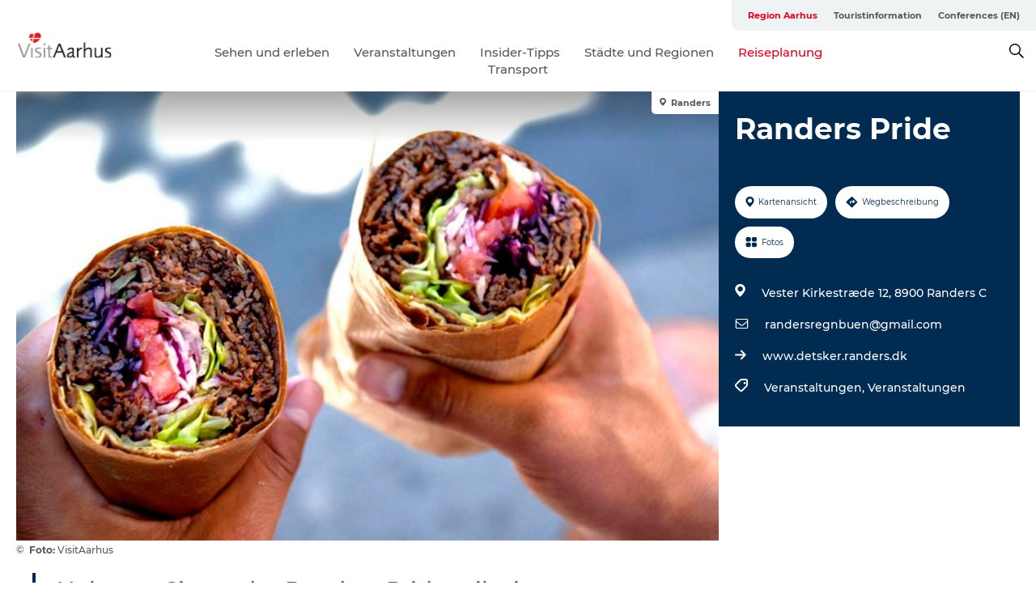

--- FILE ---
content_type: text/html; charset=utf-8
request_url: https://www.visitaarhus.de/region-aarhus/reiseplanung/randers-pride-gdk1144531
body_size: 38063
content:
<!DOCTYPE html><html lang="de" class=""><head><meta charSet="UTF-8"/><meta http-equiv="X-UA-Compatible" content="IE=edge"/><meta name="viewport" content="width=device-width, initial-scale=1.0, maximum-scale=1.0"/><title>Randers Pride | VisitAarhus</title><meta name="title" content="Randers Pride | VisitAarhus"/><meta name="description" content="Randers Pride ist ein Festtag von 14:00 bis 20:00 Uhr, gefolgt von einer Afterparty im Opernhaus von Randers. Erleben Sie eine bunte Parade, Aktivitäten und Unterhaltung in der ganzen Stadt!"/><meta name="keywords" content="https://files.guidedanmark.org/files/484/318720_Randers-street-food-randers-kom…"/><link rel="canonical" href="https://www.visitaarhus.de/region-aarhus/reiseplanung/randers-pride-gdk1144531"/><link rel="image_src" href="https://files.guidedanmark.org/files/484/318720_Randers-street-food-randers-kommune.jpg"/><meta property="og:site_name" content="VisitAarhus"/><meta property="og:url" content="https://www.visitaarhus.de/region-aarhus/reiseplanung/randers-pride-gdk1144531"/><meta property="og:image" content="https://files.guidedanmark.org/files/484/318720_Randers-street-food-randers-kommune.jpg"/><meta property="og:image:url" content="https://files.guidedanmark.org/files/484/318720_Randers-street-food-randers-kommune.jpg"/><meta name="twitter:card" content="summary_large_image"/><meta name="twitter:title" content="Randers Pride | VisitAarhus"/><meta name="twitter:description" content="Randers Pride ist ein Festtag von 14:00 bis 20:00 Uhr, gefolgt von einer Afterparty im Opernhaus von Randers. Erleben Sie eine bunte Parade, Aktivitäten und Unterhaltung in der ganzen Stadt!"/><meta name="twitter:url" content="https://www.visitaarhus.de/region-aarhus/reiseplanung/randers-pride-gdk1144531"/><meta name="twitter:image" content="https://files.guidedanmark.org/files/484/318720_Randers-street-food-randers-kommune.jpg"/><script type="application/ld+json">{"@context":"https://schema.org","@graph":[{"@type":"Product","name":"Randers Pride","address":{"@type":"PostalAddress","streetAddress":"Vester Kirkestræde 12","postalCode":"8900"},"geo":{"@type":"GeoCoordinates","latitude":"56.46010695321","longitude":"10.034516751766"},"image":{"@type":"ImageObject","url":"https://files.guidedanmark.org/files/484/318720_Randers-street-food-randers-kom…"}}]}</script><meta name="google-site-verification" content="lZUliSU8JYqGG0MXd31PlBmgGaEyc7y_6l9PdKtECrw"/><meta name="google-site-verification" content="lZUliSU8JYqGG0MXd31PlBmgGaEyc7y_6l9PdKtECrw"/><meta name="formular" content="&lt;div id=&quot;sn-f1dcef6f-c522-4a73-9c80-d68de36c4cfe&quot;&gt;&lt;/div&gt;"/><script>dataLayer=[];</script><script class="google-tag-manager">
          (function(w,d,s,l,i){w[l]=w[l]||[];w[l].push({'gtm.start':
            new Date().getTime(),event:'gtm.js'});var f=d.getElementsByTagName(s)[0],
            j=d.createElement(s),dl=l!='dataLayer'?'&l='+l:'';j.async=true;j.src=
            'https://www.googletagmanager.com/gtm.js?id='+i+dl;f.parentNode.insertBefore(j,f);
          })(window,document,'script','dataLayer','GTM-PFBDMCW');
            </script><script type="text/javascript">!function(){"use strict";function l(e){for(var t=e,r=0,n=document.cookie.split(";");r<n.length;r++){var o=n[r].split("=");if(o[0].trim()===t)return o[1]}}function s(e){return localStorage.getItem(e)}function u(e){return window[e]}function A(e,t){e=document.querySelector(e);return t?null==e?void 0:e.getAttribute(t):null==e?void 0:e.textContent}var e=window,t=document,r="script",n="dataLayer",o="https://vcdezrtt.visitaarhus.dk",a="",i="evcdezrtt",c="dobbmym=HRBPPTEpTiJCPiNNM0IVS0ZaQ1wBCl4AHQcbDgQFER4BB1weDg%3D%3D",g="stapeUserId",v="",E="",d=!1;try{var d=!!g&&(m=navigator.userAgent,!!(m=new RegExp("Version/([0-9._]+)(.*Mobile)?.*Safari.*").exec(m)))&&16.4<=parseFloat(m[1]),f="stapeUserId"===g,I=d&&!f?function(e,t,r){void 0===t&&(t="");var n={cookie:l,localStorage:s,jsVariable:u,cssSelector:A},t=Array.isArray(t)?t:[t];if(e&&n[e])for(var o=n[e],a=0,i=t;a<i.length;a++){var c=i[a],c=r?o(c,r):o(c);if(c)return c}else console.warn("invalid uid source",e)}(g,v,E):void 0;d=d&&(!!I||f)}catch(e){console.error(e)}var m=e,g=(m[n]=m[n]||[],m[n].push({"gtm.start":(new Date).getTime(),event:"gtm.js"}),t.getElementsByTagName(r)[0]),v=I?"&bi="+encodeURIComponent(I):"",E=t.createElement(r),f=(d&&(i=8<i.length?i.replace(/([a-z]{8}$)/,"kp$1"):"kp"+i),!d&&a?a:o);E.async=!0,E.src=f+"/"+i+".js?"+c+v,null!=(e=g.parentNode)&&e.insertBefore(E,g)}();</script><script id="CookieConsent" src="https://policy.app.cookieinformation.com/uc.js" data-culture="DE" type="text/javascript" defer="" async=""></script><script src="https://www.google.com/recaptcha/api.js?render=re6LcAQtErAAAAAB4A__SJEmWGyszubotoR8sksx9N_site_key" async=""></script><link rel="icon" href="/static/images/favicon.ico" type="image/x-icon"/><meta name="next-head-count" content="28"/><link rel="preload" href="/_next/static/media/8858de35be6d63bd-s.p.ttf" as="font" type="font/ttf" crossorigin="anonymous" data-next-font="size-adjust"/><link rel="preload" href="/_next/static/media/ade88f670a4a93e2-s.p.woff2" as="font" type="font/woff2" crossorigin="anonymous" data-next-font="size-adjust"/><link rel="preload" href="/_next/static/media/7f4e2cacbacd7c77-s.p.woff" as="font" type="font/woff" crossorigin="anonymous" data-next-font="size-adjust"/><link rel="preload" href="/_next/static/media/fe6ff1c8e748122a-s.p.woff2" as="font" type="font/woff2" crossorigin="anonymous" data-next-font="size-adjust"/><link rel="preload" href="/_next/static/media/9671873632b769ea-s.p.woff2" as="font" type="font/woff2" crossorigin="anonymous" data-next-font="size-adjust"/><link rel="preload" href="/_next/static/media/0020fb129ebc950b-s.p.woff2" as="font" type="font/woff2" crossorigin="anonymous" data-next-font="size-adjust"/><link rel="preload" href="/_next/static/css/f9783be563079af7.css" as="style"/><link rel="stylesheet" href="/_next/static/css/f9783be563079af7.css" data-n-g=""/><noscript data-n-css=""></noscript><script defer="" nomodule="" src="/_next/static/chunks/polyfills-78c92fac7aa8fdd8.js"></script><script defer="" src="/_next/static/chunks/24434.2d78b39796aef039.js"></script><script defer="" src="/_next/static/chunks/90180.2cd874d1f8a55392.js"></script><script defer="" src="/_next/static/chunks/89311.d4a83a9b96968818.js"></script><script defer="" src="/_next/static/chunks/52576.7c1155037314c9e5.js"></script><script defer="" src="/_next/static/chunks/69305.95e9ec2f7430440a.js"></script><script defer="" src="/_next/static/chunks/16487.c8405206fde0bf11.js"></script><script defer="" src="/_next/static/chunks/61263.cd3f37a049f1982f.js"></script><script defer="" src="/_next/static/chunks/75fc9c18-295119e68f43c671.js"></script><script defer="" src="/_next/static/chunks/22135.5b23275e4359771f.js"></script><script defer="" src="/_next/static/chunks/88035.a55b00c408bb73af.js"></script><script defer="" src="/_next/static/chunks/77654.f3f2dda92b6acb47.js"></script><script defer="" src="/_next/static/chunks/33996.2229128561d62e70.js"></script><script defer="" src="/_next/static/chunks/38606.c791e11a42e15f83.js"></script><script defer="" src="/_next/static/chunks/73999.f214e8f8ebe5101d.js"></script><script defer="" src="/_next/static/chunks/66518.8241159cdeb0e19e.js"></script><script defer="" src="/_next/static/chunks/42911.663eb074ad65fed6.js"></script><script defer="" src="/_next/static/chunks/7969.600288e47a18f32f.js"></script><script defer="" src="/_next/static/chunks/20349.72af27da3c31588d.js"></script><script defer="" src="/_next/static/chunks/407.b80e1eb57de02bcf.js"></script><script defer="" src="/_next/static/chunks/46473.9af10905805760a8.js"></script><script defer="" src="/_next/static/chunks/45849.741acc0402931615.js"></script><script defer="" src="/_next/static/chunks/10613.16507b36973a2d41.js"></script><script defer="" src="/_next/static/chunks/6462.c12763e89d8a44ae.js"></script><script defer="" src="/_next/static/chunks/84041.d231d3637cdb2731.js"></script><script defer="" src="/_next/static/chunks/32299.3c4b62ae9e1c2bb9.js"></script><script src="/_next/static/chunks/webpack-63856f52277dde65.js" defer=""></script><script src="/_next/static/chunks/framework-f0918f007280e2a4.js" defer=""></script><script src="/_next/static/chunks/main-e4ec7a994fac8df8.js" defer=""></script><script src="/_next/static/chunks/pages/_app-dfcb281616405551.js" defer=""></script><script src="/_next/static/chunks/72776-dd4a5de0c04d1828.js" defer=""></script><script src="/_next/static/chunks/51294-05c6ba5fe17e3586.js" defer=""></script><script src="/_next/static/chunks/pages/drupal-f757f6edd3d96ab6.js" defer=""></script><script src="/_next/static/kcTTT74bUDEUWe3UTljfD/_buildManifest.js" defer=""></script><script src="/_next/static/kcTTT74bUDEUWe3UTljfD/_ssgManifest.js" defer=""></script><style data-styled="" data-styled-version="6.0.5">.gYcIVp a{padding:6px;position:absolute;top:-40px;left:0px;color:#c0c0c0;border-right:1px solid #7ba8a1;border-bottom:1px solid #7ba8a1;border-bottom-right-radius:8px;background:#df041f;-webkit-transition:top 1s ease-out;transition:top 1s ease-out;z-index:100;}/*!sc*/
.gYcIVp a:focus{position:absolute;left:0px;top:0px;-webkit-transition:top 0.1s ease-in;transition:top 0.1s ease-in;}/*!sc*/
@media (prefers-reduced-motion: reduce){.gYcIVp a{transition-duration:0.001ms!important;}}/*!sc*/
@media print{.gYcIVp{display:none;}}/*!sc*/
data-styled.g4[id="sc-521c778a-3"]{content:"gYcIVp,"}/*!sc*/
.fnpHaN{background-color:#FFF;}/*!sc*/
data-styled.g12[id="sc-1c46d5dd-5"]{content:"fnpHaN,"}/*!sc*/
.btXcuZ{width:100%;height:65px;background-color:#df041f;display:flex;justify-content:center;align-content:center;align-items:center;}/*!sc*/
data-styled.g13[id="sc-1c46d5dd-6"]{content:"btXcuZ,"}/*!sc*/
.kjVbdK{font-size:14px;font-weight:bold;line-height:18px;color:white;}/*!sc*/
data-styled.g14[id="sc-1c46d5dd-7"]{content:"kjVbdK,"}/*!sc*/
.iMgDDq{padding:0 7px;display:flex;justify-content:center;align-items:center;align-content:center;}/*!sc*/
.iMgDDq a{color:white;display:inline-block;padding:0 7px;}/*!sc*/
.iMgDDq svg path{fill:white;}/*!sc*/
.iMgDDq a[title="tiktok"]>svg{width:20px;height:20px;}/*!sc*/
.iMgDDq a[title="tiktok"]{padding-left:2px!important;}/*!sc*/
data-styled.g15[id="sc-1c46d5dd-8"]{content:"iMgDDq,"}/*!sc*/
.buaBos{border-top:2px solid rgb(231, 234, 236);padding:15px 0px;margin-top:40px;display:flex;align-items:center;align-content:center;font-size:14px;}/*!sc*/
@media (max-width: 47.9375em){.buaBos{font-size:12px;flex-direction:column;}}/*!sc*/
data-styled.g16[id="sc-1c46d5dd-9"]{content:"buaBos,"}/*!sc*/
.yMZwZ{display:flex;align-content:center;align-items:center;}/*!sc*/
@media (max-width: 47.9375em){.yMZwZ{margin:10px 0 20px;}}/*!sc*/
@media (min-width: 48em){.yMZwZ{margin:0 20px;flex:1;}}/*!sc*/
.yMZwZ a{cursor:pointer;margin:0 20px;color:#585858;}/*!sc*/
.yMZwZ a:hover{color:#df041f;}/*!sc*/
data-styled.g18[id="sc-1c46d5dd-11"]{content:"yMZwZ,"}/*!sc*/
.dTjGyd{padding:20px 0;}/*!sc*/
@media (max-width: 47.9375em){.dTjGyd{font-size:14px;}}/*!sc*/
data-styled.g19[id="sc-1c46d5dd-12"]{content:"dTjGyd,"}/*!sc*/
.ciIioz h2{font-size:14px;font-weight:700;margin-bottom:20px;}/*!sc*/
data-styled.g20[id="sc-1c46d5dd-13"]{content:"ciIioz,"}/*!sc*/
.bFerkM{list-style:none;padding:0;}/*!sc*/
.bFerkM li{margin:15px 0;}/*!sc*/
.bFerkM a{color:#585858;}/*!sc*/
.bFerkM a:hover{color:#df041f;}/*!sc*/
data-styled.g21[id="sc-1c46d5dd-14"]{content:"bFerkM,"}/*!sc*/
.kKnrtv{position:relative;border-bottom:1px solid rgb(240, 241, 243);background-color:#FFF;width:100vw;top:0;transition:all 0.3s;}/*!sc*/
.kKnrtv >div{display:flex;align-items:center;height:100%;}/*!sc*/
.kKnrtv.sticky{position:fixed;z-index:20;}/*!sc*/
@media print{.kKnrtv.sticky{display:none;}}/*!sc*/
@media (max-width: 47.9375em){.kKnrtv{height:44px;}}/*!sc*/
data-styled.g37[id="sc-1c46d5dd-30"]{content:"kKnrtv,"}/*!sc*/
.jOAfxs{width:200px;padding:6px 20px;position:sticky;top:0;}/*!sc*/
.jOAfxs img{max-width:100%;max-height:50px;}/*!sc*/
data-styled.g38[id="sc-1c46d5dd-31"]{content:"jOAfxs,"}/*!sc*/
.eUDiup{flex:1;display:flex;flex-direction:column;height:100%;}/*!sc*/
.eUDiup a{text-decoration:none;color:#585858;}/*!sc*/
.eUDiup a:hover{color:#df041f;}/*!sc*/
data-styled.g58[id="sc-1c46d5dd-51"]{content:"eUDiup,"}/*!sc*/
.jUqpBg{align-self:flex-end;border-bottom-left-radius:10px;background-color:#eff3f4;}/*!sc*/
.jUqpBg ul{padding:0 10px;margin:0;}/*!sc*/
.jUqpBg ul li{display:inline-block;list-style:none;}/*!sc*/
.jUqpBg ul li.inactive >a{display:none;}/*!sc*/
.jUqpBg ul li.active >a{color:#df041f;}/*!sc*/
.jUqpBg ul li a{display:block;font-size:11px;font-weight:bold;padding:12px 10px;}/*!sc*/
data-styled.g59[id="sc-1c46d5dd-52"]{content:"jUqpBg,"}/*!sc*/
.bAtWEE{align-self:center;flex:1;display:flex;width:100%;position:relative;top:0;background-color:#FFF;}/*!sc*/
.bAtWEE ul{padding:0;}/*!sc*/
.bAtWEE ul.secondary-menu{flex:1;text-align:center;}/*!sc*/
.bAtWEE ul.search-menu{min-width:200px;text-align:right;}/*!sc*/
.bAtWEE ul li{display:inline-block;vertical-align:middle;list-style:none;padding:0 15px;}/*!sc*/
.bAtWEE ul li a{font-size:15px;padding:0;}/*!sc*/
.bAtWEE ul li.active >a{color:#df041f;}/*!sc*/
data-styled.g60[id="sc-1c46d5dd-53"]{content:"bAtWEE,"}/*!sc*/
.bPiEZp{cursor:pointer;}/*!sc*/
.bPiEZp span{display:none;}/*!sc*/
data-styled.g68[id="sc-1c46d5dd-61"]{content:"bPiEZp,"}/*!sc*/
.jWQKaT{display:flex;justify-content:space-between;align-content:center;align-items:center;}/*!sc*/
.jWQKaT >div{margin:10px 0;}/*!sc*/
data-styled.g69[id="sc-1c46d5dd-62"]{content:"jWQKaT,"}/*!sc*/
html{line-height:1.15;-webkit-text-size-adjust:100%;}/*!sc*/
body{margin:0;}/*!sc*/
main{display:block;}/*!sc*/
h1{font-size:2em;margin:0.67em 0;}/*!sc*/
hr{box-sizing:content-box;height:0;overflow:visible;}/*!sc*/
pre{font-family:monospace,monospace;font-size:1em;}/*!sc*/
a{background-color:transparent;}/*!sc*/
abbr[title]{border-bottom:none;text-decoration:underline;text-decoration:underline dotted;}/*!sc*/
b,strong{font-weight:bolder;}/*!sc*/
code,kbd,samp{font-family:monospace,monospace;font-size:1em;}/*!sc*/
small{font-size:80%;}/*!sc*/
sub,sup{font-size:75%;line-height:0;position:relative;vertical-align:baseline;}/*!sc*/
sub{bottom:-0.25em;}/*!sc*/
sup{top:-0.5em;}/*!sc*/
img{border-style:none;}/*!sc*/
button,input,optgroup,select,textarea{font-family:inherit;font-size:100%;line-height:1.15;margin:0;}/*!sc*/
button,input{overflow:visible;}/*!sc*/
button,select{text-transform:none;}/*!sc*/
button,[type="button"],[type="reset"],[type="submit"]{-webkit-appearance:button;}/*!sc*/
button::-moz-focus-inner,[type="button"]::-moz-focus-inner,[type="reset"]::-moz-focus-inner,[type="submit"]::-moz-focus-inner{border-style:none;padding:0;}/*!sc*/
button:-moz-focusring,[type="button"]:-moz-focusring,[type="reset"]:-moz-focusring,[type="submit"]:-moz-focusring{outline:1px dotted ButtonText;}/*!sc*/
fieldset{padding:0.35em 0.75em 0.625em;}/*!sc*/
legend{box-sizing:border-box;color:inherit;display:table;max-width:100%;padding:0;white-space:normal;}/*!sc*/
progress{vertical-align:baseline;}/*!sc*/
textarea{overflow:auto;}/*!sc*/
[type="checkbox"],[type="radio"]{box-sizing:border-box;padding:0;}/*!sc*/
[type="number"]::-webkit-inner-spin-button,[type="number"]::-webkit-outer-spin-button{height:auto;}/*!sc*/
[type="search"]{-webkit-appearance:textfield;outline-offset:-2px;}/*!sc*/
[type="search"]::-webkit-search-decoration{-webkit-appearance:none;}/*!sc*/
::-webkit-file-upload-button{-webkit-appearance:button;font:inherit;}/*!sc*/
details{display:block;}/*!sc*/
summary{display:list-item;}/*!sc*/
template{display:none;}/*!sc*/
[hidden]{display:none;}/*!sc*/
data-styled.g70[id="sc-global-ecVvVt1"]{content:"sc-global-ecVvVt1,"}/*!sc*/
*{box-sizing:border-box;}/*!sc*/
*:before,*:after{box-sizing:border-box;}/*!sc*/
body{font-family:'Montserrat',Verdana,Arial,sans-serif;color:#585858;background-color:#FFF;line-height:1.3;font-weight:500;width:100%;max-width:100vw;overflow-x:hidden;}/*!sc*/
body.freeze-scroll{overflow:hidden;}/*!sc*/
@media (max-width: 47.9375em){body{margin-top:44px;}}/*!sc*/
p:last-child{margin-top:0;}/*!sc*/
img{display:block;max-width:100%;height:auto;}/*!sc*/
.text-container a{text-decoration:underline;}/*!sc*/
a{text-decoration:none;color:#e70013;transition:all 0.3s;}/*!sc*/
a:hover{color:#e47442;}/*!sc*/
a.link-icon:before{content:"";display:inline-block;width:18px;height:18px;background-size:100%;background-color:#e70013;background-position:center;background-repeat:no-repeat;margin-right:4px;position:relative;}/*!sc*/
a.link-icon.link-internal:before{top:4px;background-image:url(/static/images/svg/internalLinkMask.svg);}/*!sc*/
a.link-icon.link-mailto:before,a.link-icon.link-external:before{background-image:url(/static/images/svg/linkoutMaskWhite.svg);}/*!sc*/
.paragraph{margin-top:40px;margin-bottom:40px;}/*!sc*/
.paragraph:first-child{margin-top:0;}/*!sc*/
.text-align-right{text-align:right;}/*!sc*/
.text-align-left{text-align:left;}/*!sc*/
.text-align-center{text-align:center;}/*!sc*/
.text-align-justify{text-align:justify;}/*!sc*/
.txt-size-regular{font-weight:400;}/*!sc*/
.txt-size-medium{font-weight:500;}/*!sc*/
.txt-size-bold{font-weight:600;}/*!sc*/
.txt-size-semi-bold{font-weight:700;}/*!sc*/
@keyframes menuOpen{from{height:0px;}to{height:calc(100vh - 100%);}}/*!sc*/
@keyframes highlight{from{background-color:rgba(0,0,0,0.1);}to{background-color:rgba(0,0,0,0);}}/*!sc*/
@media (max-width: 47.9375em){.paragraph.paragraph--columns-2 .paragraph.paragraph--highlight-image,.paragraph.paragraph--columns-3 .paragraph.paragraph--highlight-image{margin-left:-20px;margin-right:-20px;}}/*!sc*/
data-styled.g71[id="sc-global-kxOjPr1"]{content:"sc-global-kxOjPr1,"}/*!sc*/
.jBVDfF{position:fixed;font-size:1px;color:#fff;width:1px;height:1px;overflow:hidden;top:-1px;left:-1px;z-index:99999;}/*!sc*/
data-styled.g72[id="sc-6945e261-0"]{content:"jBVDfF,"}/*!sc*/
.camETg{display:inline-block;width:40px;height:40px;background-size:cover;background-position:center;border-radius:50%;margin-bottom:10px;}/*!sc*/
@media (min-width: 48em){.camETg{margin-bottom:0;margin-right:20px;}}/*!sc*/
.camETg.small{width:16px;height:16px;margin-right:10px;}/*!sc*/
data-styled.g281[id="sc-d279e38c-29"]{content:"camETg,"}/*!sc*/
.enWcTi{padding:14px 15px;cursor:pointer;border:1px solid rgb(225, 226, 227);background-color:rgb(234, 236, 238);display:flex;align-content:center;align-items:center;width:100%;}/*!sc*/
@media (min-width: 48em){.enWcTi{width:30%;}}/*!sc*/
.enWcTi .language-name{flex:1;}/*!sc*/
.enWcTi:after{height:11px;width:11px;border-top:1px solid rgb(193, 196, 199);border-right:1px solid rgb(193, 196, 199);transform:rotate(45deg);content:"";display:block;}/*!sc*/
data-styled.g283[id="sc-d279e38c-31"]{content:"enWcTi,"}/*!sc*/
.gEMIVp{position:relative;padding-left:20px;padding-right:20px;}/*!sc*/
.gEMIVp.xs-1{width:8.33333%;min-width:8.33333%;}/*!sc*/
.gEMIVp.xs-2{width:16.66667%;min-width:16.66667%;}/*!sc*/
.gEMIVp.xs-3{width:25.00000%;min-width:25.00000%;}/*!sc*/
.gEMIVp.xs-4{width:33.33333%;min-width:33.33333%;}/*!sc*/
.gEMIVp.xs-5{width:41.66667%;min-width:41.66667%;}/*!sc*/
.gEMIVp.xs-6{width:50.00000%;min-width:50.00000%;}/*!sc*/
.gEMIVp.xs-7{width:58.33333%;min-width:58.33333%;}/*!sc*/
.gEMIVp.xs-8{width:66.66667%;min-width:66.66667%;}/*!sc*/
.gEMIVp.xs-9{width:75.00000%;min-width:75.00000%;}/*!sc*/
.gEMIVp.xs-10{width:83.33333%;min-width:83.33333%;}/*!sc*/
.gEMIVp.xs-11{width:91.66667%;min-width:91.66667%;}/*!sc*/
.gEMIVp.xs-12{width:100.00000%;min-width:100.00000%;}/*!sc*/
@media (min-width: 23.5em){.gEMIVp.sm-1{width:8.33333%;min-width:8.33333%;}.gEMIVp.sm-2{width:16.66667%;min-width:16.66667%;}.gEMIVp.sm-3{width:25.00000%;min-width:25.00000%;}.gEMIVp.sm-4{width:33.33333%;min-width:33.33333%;}.gEMIVp.sm-5{width:41.66667%;min-width:41.66667%;}.gEMIVp.sm-6{width:50.00000%;min-width:50.00000%;}.gEMIVp.sm-7{width:58.33333%;min-width:58.33333%;}.gEMIVp.sm-8{width:66.66667%;min-width:66.66667%;}.gEMIVp.sm-9{width:75.00000%;min-width:75.00000%;}.gEMIVp.sm-10{width:83.33333%;min-width:83.33333%;}.gEMIVp.sm-11{width:91.66667%;min-width:91.66667%;}.gEMIVp.sm-12{width:100.00000%;min-width:100.00000%;}}/*!sc*/
@media (min-width: 48em){.gEMIVp.md-1{width:8.33333%;min-width:8.33333%;}.gEMIVp.md-2{width:16.66667%;min-width:16.66667%;}.gEMIVp.md-3{width:25.00000%;min-width:25.00000%;}.gEMIVp.md-4{width:33.33333%;min-width:33.33333%;}.gEMIVp.md-5{width:41.66667%;min-width:41.66667%;}.gEMIVp.md-6{width:50.00000%;min-width:50.00000%;}.gEMIVp.md-7{width:58.33333%;min-width:58.33333%;}.gEMIVp.md-8{width:66.66667%;min-width:66.66667%;}.gEMIVp.md-9{width:75.00000%;min-width:75.00000%;}.gEMIVp.md-10{width:83.33333%;min-width:83.33333%;}.gEMIVp.md-11{width:91.66667%;min-width:91.66667%;}.gEMIVp.md-12{width:100.00000%;min-width:100.00000%;}}/*!sc*/
@media (min-width: 64em){.gEMIVp.lg-1{width:8.33333%;min-width:8.33333%;}.gEMIVp.lg-2{width:16.66667%;min-width:16.66667%;}.gEMIVp.lg-3{width:25.00000%;min-width:25.00000%;}.gEMIVp.lg-4{width:33.33333%;min-width:33.33333%;}.gEMIVp.lg-5{width:41.66667%;min-width:41.66667%;}.gEMIVp.lg-6{width:50.00000%;min-width:50.00000%;}.gEMIVp.lg-7{width:58.33333%;min-width:58.33333%;}.gEMIVp.lg-8{width:66.66667%;min-width:66.66667%;}.gEMIVp.lg-9{width:75.00000%;min-width:75.00000%;}.gEMIVp.lg-10{width:83.33333%;min-width:83.33333%;}.gEMIVp.lg-11{width:91.66667%;min-width:91.66667%;}.gEMIVp.lg-12{width:100.00000%;min-width:100.00000%;}}/*!sc*/
@media (min-width: 82.5em){.gEMIVp.xl-1{width:8.33333%;min-width:8.33333%;}.gEMIVp.xl-2{width:16.66667%;min-width:16.66667%;}.gEMIVp.xl-3{width:25.00000%;min-width:25.00000%;}.gEMIVp.xl-4{width:33.33333%;min-width:33.33333%;}.gEMIVp.xl-5{width:41.66667%;min-width:41.66667%;}.gEMIVp.xl-6{width:50.00000%;min-width:50.00000%;}.gEMIVp.xl-7{width:58.33333%;min-width:58.33333%;}.gEMIVp.xl-8{width:66.66667%;min-width:66.66667%;}.gEMIVp.xl-9{width:75.00000%;min-width:75.00000%;}.gEMIVp.xl-10{width:83.33333%;min-width:83.33333%;}.gEMIVp.xl-11{width:91.66667%;min-width:91.66667%;}.gEMIVp.xl-12{width:100.00000%;min-width:100.00000%;}}/*!sc*/
data-styled.g328[id="sc-bb566763-28"]{content:"gEMIVp,"}/*!sc*/
.hPpxAZ{width:100%;max-width:100%;margin-right:auto;margin-left:auto;padding-left:1.25em;padding-right:1.25em;transition:all 0.3s;}/*!sc*/
@media (min-width: 23.5em){.hPpxAZ{width:100%;}}/*!sc*/
@media (min-width: 48em){.hPpxAZ{width:46.75em;}}/*!sc*/
@media (min-width: 64em){.hPpxAZ{width:61.5em;}}/*!sc*/
@media (min-width: 82.5em){.hPpxAZ{width:80em;}}/*!sc*/
data-styled.g329[id="sc-bb566763-29"]{content:"hPpxAZ,"}/*!sc*/
.kLBSZd{max-width:1450px;margin-right:auto;margin-left:auto;padding-left:1.25em;padding-right:1.25em;transition:all 0.3s;}/*!sc*/
.kLBSZd.no-padding{padding:0;}/*!sc*/
data-styled.g339[id="sc-bb566763-39"]{content:"kLBSZd,"}/*!sc*/
.cBBUa-D{display:flex;flex-direction:row;flex-wrap:wrap;margin-left:-20px;margin-right:-20px;min-width:100%;}/*!sc*/
data-styled.g374[id="sc-bb566763-74"]{content:"cBBUa-D,"}/*!sc*/
.bAZmJe{max-width:800px;margin-right:auto;margin-left:auto;padding-left:1.25em;padding-right:1.25em;}/*!sc*/
.bAZmJe.text-left{margin-left:0;padding-left:0;text-align:left;}/*!sc*/
.bAZmJe.text-right{margin-right:0;padding-right:0;text-align:right;}/*!sc*/
.bAZmJe.text-center{text-align:center;}/*!sc*/
.bAZmJe h1{font-weight:900;font-size:40px;letter-spacing:-0.5px;}/*!sc*/
@media (max-width: 47.9375em){.bAZmJe h1{font-size:26px;}}/*!sc*/
.bAZmJe h2{font-weight:700;font-size:25px;letter-spacing:-0.5px;}/*!sc*/
@media (max-width: 47.9375em){.bAZmJe h2{font-size:19px;}}/*!sc*/
.bAZmJe h3,.bAZmJe h4{font-weight:700;font-size:18px;letter-spacing:-0.5px;}/*!sc*/
@media (max-width: 47.9375em){.bAZmJe h3,.bAZmJe h4{font-size:16px;}}/*!sc*/
data-styled.g390[id="sc-bb566763-90"]{content:"bAZmJe,"}/*!sc*/
@media (max-width: 47.9375em){.bPGLSi{padding-left:0;padding-right:0;}}/*!sc*/
data-styled.g459[id="sc-f8176ca3-0"]{content:"bPGLSi,"}/*!sc*/
.igLRvm{padding-bottom:2.5em;}/*!sc*/
.igLRvm .padding-0{padding:0;}/*!sc*/
@media (max-width: 63.9375em){.igLRvm{margin-top:55px;}}/*!sc*/
data-styled.g460[id="sc-f8176ca3-1"]{content:"igLRvm,"}/*!sc*/
.iaWucu{width:70%;display:flex;}/*!sc*/
@media (max-width: 63.9375em){.iaWucu{width:65%;}}/*!sc*/
@media (max-width: 47.9375em){.iaWucu{width:100%;}}/*!sc*/
data-styled.g461[id="sc-f8176ca3-2"]{content:"iaWucu,"}/*!sc*/
@media (max-width: 47.9375em){.hiHBVT{width:100%;}}/*!sc*/
data-styled.g462[id="sc-f8176ca3-3"]{content:"hiHBVT,"}/*!sc*/
@media (max-width: 47.9375em){.dTQpbO{padding-left:0;padding-right:0;}}/*!sc*/
data-styled.g463[id="sc-f8176ca3-4"]{content:"dTQpbO,"}/*!sc*/
.kTabag{width:70%;height:555px;min-height:555px;position:relative;float:left;margin-bottom:40px;}/*!sc*/
@media (max-width: 63.9375em){.kTabag{width:65%;}}/*!sc*/
@media (max-width: 47.9375em){.kTabag{width:100%;height:210px;min-height:210px;margin-bottom:0;float:none;}}/*!sc*/
data-styled.g464[id="sc-f8176ca3-5"]{content:"kTabag,"}/*!sc*/
.eymwOi{height:100%;width:100%;position:relative;}/*!sc*/
.eymwOi img{width:100%;height:100%;object-fit:cover;}/*!sc*/
.eymwOi span{z-index:1;position:absolute;top:0;left:0;background:#a3eabf;color:#07203b;padding:11px 10px;border-radius:0 0 5px 0;font-size:10px;font-weight:bold;line-height:11px;}/*!sc*/
data-styled.g465[id="sc-f8176ca3-6"]{content:"eymwOi,"}/*!sc*/
.kKgnec{width:30%;background-color:#022b52;padding:25px 35px 20px 35px;color:#ffffff;float:right;position:relative;}/*!sc*/
@media (max-width: 82.4375em){.kKgnec{padding:25px 20px 20px 20px;}}/*!sc*/
@media (max-width: 63.9375em){.kKgnec{width:35%;}}/*!sc*/
@media (max-width: 47.9375em){.kKgnec{width:100%;float:none;position:inherit;text-align:center;padding:50px 20px 20px 20px;}}/*!sc*/
data-styled.g467[id="sc-f8176ca3-8"]{content:"kKgnec,"}/*!sc*/
.iVLTu{position:sticky;top:55px;padding:30px 35px 35px 35px;}/*!sc*/
@media (max-width: 82.4375em){.iVLTu{padding:30px 20px 35px 20px;}}/*!sc*/
@media (max-width: 63.9375em){.iVLTu{width:35%;}}/*!sc*/
@media (max-width: 47.9375em){.iVLTu{width:100%;position:inherit;padding:30px 20px 30px 20px;}}/*!sc*/
data-styled.g468[id="sc-f8176ca3-9"]{content:"iVLTu,"}/*!sc*/
.kGVlIW{font-size:36px;line-height:42px;margin:0;}/*!sc*/
@media (max-width: 47.9375em){.kGVlIW{font-size:26px;line-height:32px;}}/*!sc*/
data-styled.g472[id="sc-f8176ca3-13"]{content:"kGVlIW,"}/*!sc*/
.julIoh{display:flex;flex-wrap:wrap;justify-content:flex-start;margin:0 0 20px 0;}/*!sc*/
@media (max-width: 23.4375em){.julIoh{width:100%;justify-content:space-around;margin:0 -10px 20px -10px;width:auto;}}/*!sc*/
data-styled.g473[id="sc-f8176ca3-14"]{content:"julIoh,"}/*!sc*/
.fefxPf{padding:30px 0 0 0;}/*!sc*/
.fefxPf:empty{padding:0;}/*!sc*/
.fefxPf button{margin:0 0 20px 0!important;}/*!sc*/
.fefxPf a:last-child button{margin-bottom:0px!important;}/*!sc*/
data-styled.g474[id="sc-f8176ca3-15"]{content:"fefxPf,"}/*!sc*/
.gtssAg{cursor:pointer;display:flex;justify-content:center;align-items:center;border:none;color:#022b52;}/*!sc*/
.gtssAg:last-of-type{margin:0 0 10px 0;}/*!sc*/
data-styled.g475[id="sc-f8176ca3-16"]{content:"gtssAg,"}/*!sc*/
.hiXYwN{border-radius:35px;background:#ffffff;margin:0 10px 10px 0;padding:0;}/*!sc*/
.hiXYwN svg{margin:0 5px 0 0;}/*!sc*/
.hiXYwN svg path{fill:#022b52;}/*!sc*/
.hiXYwN .btn-round-content{padding:13px;margin:0;color:inherit;font-size:10px;line-height:11px;display:flex;justify-content:center;align-items:center;}/*!sc*/
@media (max-width: 23.4375em){.hiXYwN{margin:0 0 10px 0;}.hiXYwN .btn-round-content{padding:13px 10px;}}/*!sc*/
data-styled.g476[id="sc-f8176ca3-17"]{content:"hiXYwN,"}/*!sc*/
.kIlebw{z-index:9;position:relative;}/*!sc*/
.kIlebw.no-image{margin-top:0;}/*!sc*/
data-styled.g478[id="sc-f8176ca3-19"]{content:"kIlebw,"}/*!sc*/
.byCEMc{padding:0 40px 0 30px;font-size:28px;line-height:42px;text-align:left;margin-bottom:50px;position:relative;}/*!sc*/
.byCEMc:before{content:" ";position:absolute;left:0;height:100%;width:4px;background-color:#022b52;}/*!sc*/
@media (max-width: 47.9375em){.byCEMc{font-size:18px;line-height:30px;margin-bottom:0;}}/*!sc*/
data-styled.g479[id="sc-f8176ca3-20"]{content:"byCEMc,"}/*!sc*/
.jiBwhG{font-size:18px;line-height:28px;margin-top:15px;margin-bottom:25px;word-break:break-word;}/*!sc*/
@media (max-width: 47.9375em){.jiBwhG{font-size:16px;line-height:26px;}}/*!sc*/
.jiBwhG a{word-break:break-word;}/*!sc*/
.jiBwhG h1,.jiBwhG h2,.jiBwhG h3,.jiBwhG h4{margin:23px 0 10px 0;}/*!sc*/
.jiBwhG h2{font-size:21px;line-height:25px;}/*!sc*/
.jiBwhG p{margin:0 0 18px 0;}/*!sc*/
@media (max-width: 47.9375em){.jiBwhG p{margin:0 0 16px 0;}}/*!sc*/
data-styled.g480[id="sc-f8176ca3-21"]{content:"jiBwhG,"}/*!sc*/
.fuXQAW{font-size:12px;line-height:13px;margin:5px 0 0 0;}/*!sc*/
.fuXQAW span{font-weight:bold;}/*!sc*/
@media (max-width: 47.9375em){.fuXQAW{color:#aabccd;text-align:center;background-color:#022b52;margin:0;padding:5px 0 0 0;}}/*!sc*/
data-styled.g481[id="sc-f8176ca3-22"]{content:"fuXQAW,"}/*!sc*/
</style></head><body><div id="__next"><main class="__className_9cab95"><div class="sc-6945e261-0 jBVDfF"> </div><div class="sc-521c778a-3 gYcIVp"><a href="#maincontent">Weiter zum Inhalt</a></div><div id="sticky-header-wrap" class="sc-1c46d5dd-30 kKnrtv"><div class="sc-bb566763-39 kLBSZd no-padding container"><div class="sc-1c46d5dd-31 jOAfxs"><a class="link-internal" title="Zur Homepage" href="/"><img alt="VisitAarhus" width="160" height="31" src="/sites/visitaarhus.com/files/2022-09/visitaarhus-logo-stoerre.svg" fetchpriority="auto" loading="lazy"/></a></div><div class="sc-1c46d5dd-51 eUDiup"><div class="sc-1c46d5dd-52 jUqpBg"><ul class="menu primary-menu"><li class="active"><a class="link-internal" href="/region-aarhus">Region Aarhus</a></li><li class="inactive"><a class="link-internal" href="/staedte-und-regionen">Städte und Regionen</a></li><li class=""><a class="link-internal" href="/turistinformation">Touristinformation</a></li><li class=""><a class="link-external" target="_blank" rel="noopener" href="https://www.visitaarhusconvention.com">Conferences (EN)</a></li><li class="inactive"><a class="link-external" target="_blank" rel="noopener" href="https://www.visitaarhus.com/corporate/contact/employees">Contact</a></li></ul></div><div class="sc-1c46d5dd-53 bAtWEE"><ul class="menu secondary-menu"><li class=""><a class="link-internal" href="/region-aarhus/sehen-und-erleben/erlebnisse">Sehen und erleben</a></li><li class=""><a class="link-internal" href="/veranstaltungen-in-der-region-aarhus">Veranstaltungen</a></li><li class=""><a class="link-internal" href="/region-aarhus/die-besten-insider-tipps">Insider-Tipps</a></li><li class=""><a class="link-internal" href="/staedte-und-regionen">Städte und Regionen</a></li><li class="active"><a class="link-internal" href="/region-aarhus/reiseplanung">Reiseplanung</a></li><li class=""><a class="link-internal" href="/transport/transport-waehrend-ihres-urlaubs-der-region-aarhus">Transport</a></li></ul><ul class="menu search-menu"><li><a tabindex="0" class="sc-1c46d5dd-61 bPiEZp"><svg xmlns="http://www.w3.org/2000/svg" version="1.1" viewBox="0 0 18.508 18.508" width="18"><path d="M 12.264 2.111 C 10.856 0.704 9.164 0 7.188 0 C 5.21 0 3.518 0.704 2.11 2.111 C 0.704 3.52 0 5.211 0 7.187 c 0 1.977 0.704 3.67 2.111 5.077 c 1.408 1.407 3.1 2.111 5.076 2.111 c 1.708 0 3.22 -0.54 4.538 -1.617 l 5.705 5.75 l 1.078 -1.078 l -5.75 -5.705 c 1.078 -1.318 1.617 -2.83 1.617 -4.537 c 0 -1.977 -0.704 -3.67 -2.111 -5.077 Z m -9.12 1.034 C 4.254 2.007 5.6 1.437 7.188 1.437 c 1.588 0 2.943 0.562 4.066 1.685 c 1.123 1.123 1.684 2.478 1.684 4.066 c 0 1.587 -0.561 2.942 -1.684 4.065 c -1.123 1.123 -2.478 1.684 -4.066 1.684 c -1.587 0 -2.942 -0.561 -4.065 -1.684 C 2 10.13 1.437 8.775 1.437 7.187 c 0 -1.587 0.57 -2.934 1.708 -4.042 Z" fill-rule="evenodd" stroke="none" stroke-width="1"></path></svg><span>Suche</span></a></li></ul></div></div></div></div><div class="sc-bb566763-39 kLBSZd container"><div class="sc-1c46d5dd-62 jWQKaT"></div></div><div id="maincontent"><div class="sc-f8176ca3-1 igLRvm" lang="de"><div class="sc-bb566763-39 kLBSZd sc-f8176ca3-0 bPGLSi container"><div class="sc-f8176ca3-5 kTabag"><div class="sc-f8176ca3-6 eymwOi"><img src="https://gdkfiles.visitdenmark.com/files/484/318720_Randers-street-food-randers-kommune.jpg?width=987" fetchpriority="auto" loading="lazy" layout="fill"/></div><div class="sc-f8176ca3-22 fuXQAW">© <!-- -->  <span>Foto<!-- -->:</span> </div></div><div class="sc-f8176ca3-8 kKgnec"><h1 class="sc-f8176ca3-13 kGVlIW">Randers Pride</h1></div><div top="55" class="sc-f8176ca3-8 sc-f8176ca3-9 kKgnec iVLTu"><div class="sc-f8176ca3-14 julIoh"><button class="sc-f8176ca3-16 sc-f8176ca3-17 gtssAg hiXYwN"><div class="btn-round-content"><svg width="15" height="14" viewBox="0 0 15 15" version="1.1" xmlns="http://www.w3.org/2000/svg" xmlns:xlink="http://www.w3.org/1999/xlink"><title>Shape</title><g id="Symbols" stroke="none" stroke-width="1" fill="none" fill-rule="evenodd"><g id="GDK/Mobile/Directions-(Mobile)" transform="translate(-14.000000, -13.000000)" fill="#022B52" fill-rule="nonzero"><path d="M28.5877043,19.569089 L22.0883815,13.264374 C21.7250022,12.9118753 21.1355268,12.9118753 20.7718572,13.264374 L14.2725345,19.569089 C13.9091552,19.9218692 13.9091552,20.4934126 14.2725345,20.8461929 L20.7718572,27.1509078 C21.1352365,27.5036881 21.724712,27.5036881 22.0883815,27.1509078 L28.5877043,20.8461929 C28.9510836,20.4934126 28.9510836,19.9218692 28.5877043,19.569089 Z M25.6032246,19.7142386 L23.2241565,21.9161263 C23.0795082,22.0501149 22.8447373,21.9472865 22.8447373,21.7495613 L22.8447373,20.2275308 L20.1325827,20.2275308 L20.1325827,22.0404836 C20.1325827,22.1656906 20.0314419,22.2671026 19.9065698,22.2671026 L19.0025182,22.2671026 C18.8776461,22.2671026 18.7765053,22.1656906 18.7765053,22.0404836 L18.7765053,19.7742927 C18.7765053,19.2737478 19.1813509,18.8678163 19.6805569,18.8678163 L22.8447373,18.8678163 L22.8447373,17.3457859 C22.8447373,17.148344 23.0792257,17.0452323 23.2241565,17.1792208 L25.6032246,19.3811086 C25.7001276,19.4709064 25.7001276,19.6244408 25.6032246,19.7142386 Z" id="Shape"></path></g></g></svg>Wegbeschreibung</div></button><button class="sc-f8176ca3-16 sc-f8176ca3-17 gtssAg hiXYwN"><div class="btn-round-content"><svg width="15" height="13" viewBox="0 0 15 14" version="1.1" xmlns="http://www.w3.org/2000/svg" xmlns:xlink="http://www.w3.org/1999/xlink"><title>Group 2</title><g id="Symbols" stroke="none" stroke-width="1" fill="none" fill-rule="evenodd"><g id="GDK/Mobile/Gallery-(Mobile)" transform="translate(-14.000000, -13.000000)" fill="#022B52"><g id="Group-2" transform="translate(14.000000, 13.000000)"><rect id="Rectangle" x="7.93025955" y="0" width="6.5912621" height="5.96670935" rx="2"></rect><rect id="Rectangle-Copy-8" x="7.93025955" y="7.17883056" width="6.5912621" height="5.96670935" rx="2"></rect><rect id="Rectangle-Copy-7" x="0" y="0" width="6.5912621" height="5.96670935" rx="2"></rect><rect id="Rectangle-Copy-9" x="0" y="7.17883056" width="6.5912621" height="5.96670935" rx="2"></rect></g></g></g></svg>Fotos</div></button></div><div class="sc-f8176ca3-15 fefxPf"></div></div><div class="sc-f8176ca3-2 iaWucu"><div class="sc-bb566763-29 hPpxAZ sc-f8176ca3-3 hiHBVT container"><div class="sc-f8176ca3-19 kIlebw"><div class="sc-f8176ca3-20 byCEMc"><div><p>Nehmen Sie an der Randers Pride teil, einem festlichen Tag mit anschließender Party im Opernhaus von Randers. Erleben Sie eine bunte Parade, Aktivitäten und Unterhaltung in der ganzen Stadt!</p></div></div><div class="sc-bb566763-90 bAZmJe sc-f8176ca3-4 dTQpbO text-container"><div class="sc-f8176ca3-21 jiBwhG"><div><p>Sie können an verschiedenen Aktivitäten im Café Operaen, in der Randers Bibliothek, im Café Kærligheden, im Café Jens Otto und an mehreren anderen Orten im Stadtzentrum teilnehmen.</p><h2>Parade vom Café Operaen zum Otto Krags Plads</h2><p>Nehmen Sie an der Parade teil, die am Café Operaen beginnt und durch das Stadtzentrum zum Jens Otto Krags Plads führt, wo es Musik und Unterhaltung gibt. Dort gibt es auch Stände mit Informationen von vielen verschiedenen Organisationen und etwas zu essen.</p><p>Randers Pride ist für alle, die mit dem Satz „Hier ist Platz für alle“ einverstanden sind.</p><h3>Weitere Fotos auf Instagram</h3><p><a class="link-external" target="_blank" title="#randerspride" rel="noopener" href="https://www.instagram.com/explore/tags/randerspride/">#randerspride</a> <a class="link-external" target="_blank" title="#visitranders" rel="noopener" href="https://www.instagram.com/explore/tags/visitranders/">#visitranders</a> <a class="link-external" target="_blank" title="#visitaarhusregion on Instagram" rel="noopener" href="https://www.instagram.com/explore/tags/visitaarhusregion/">#visitaarhusregion</a></p><p> </p></div></div></div></div></div></div></div><span style="display:none"><img src="https://www.guidedanmark.org/Stats/Register?p=1144531&amp;c=526" alt=""/></span></div></div><div class="sc-1c46d5dd-5 fnpHaN"><div class="sc-1c46d5dd-6 btXcuZ"><h2 class="sc-1c46d5dd-7 kjVbdK">Share your moments with us<!-- -->:</h2><div class="sc-1c46d5dd-8 iMgDDq"><a class="link-external" target="_blank" title="facebook" rel="noopener" href="https://www.facebook.com/visitaarhus"><svg xmlns="http://www.w3.org/2000/svg" version="1.1" viewBox="0 0 8 18" width="8"><path d="M8 5.82H5.277V3.94c0-.716.425-.895.766-.895h1.872V0H5.277C2.383 0 1.702 2.328 1.702 3.761v2.06H0v3.134h1.702V18h3.575V8.955H7.66L8 5.821z"></path></svg></a><a class="link-external" target="_blank" title="instagram" rel="noopener" href="https://www.instagram.com/visitaarhusofficial/"><svg xmlns="http://www.w3.org/2000/svg" version="1.1" viewBox="0 0 20.955 20.955" width="20"><path fill-rule="evenodd" stroke="none" stroke-width="1" d="M19.013 14.768c-.068 1.038-.203 1.58-.339 1.964-.203.452-.384.858-.79 1.174-.384.384-.723.587-1.174.79-.384.136-.926.34-1.965.34-1.106.067-1.445.067-4.268.067-2.822 0-3.138 0-4.267-.068-1.039-.067-1.581-.203-1.965-.338-.451-.204-.858-.384-1.174-.79-.384-.385-.587-.723-.79-1.175-.136-.384-.34-.926-.34-1.964-.067-1.107-.067-1.445-.067-4.268 0-2.823 0-3.139.068-4.268.068-1.038.203-1.58.339-1.964.203-.452.384-.858.79-1.175.384-.383.723-.587 1.174-.79a5.484 5.484 0 0 1 1.965-.339c1.129-.067 1.467-.067 4.267-.067 2.823 0 3.14 0 4.268.067 1.039.068 1.58.204 1.965.339.451.203.858.384 1.174.79.384.384.587.723.79 1.175.136.384.339.926.339 1.964.068 1.107.068 1.445.068 4.268 0 2.823 0 3.138-.068 4.268m1.874-8.626c.068 1.129.068 1.513.068 4.335 0 2.823 0 3.23-.136 4.403 0 1.107-.203 1.897-.451 2.552-.249.655-.588 1.31-1.174 1.83-.588.518-1.175.902-1.83 1.173-.654.18-1.422.384-2.551.452-1.13.068-1.445.068-4.336.068-2.89 0-3.229 0-4.335-.136-1.107 0-1.897-.203-2.552-.451a4.953 4.953 0 0 1-1.829-1.174 4.408 4.408 0 0 1-1.242-1.83c-.248-.654-.384-1.422-.451-2.551C0 13.683 0 13.277 0 10.477c0-2.8 0-3.206.09-4.335 0-1.107.181-1.897.452-2.552.316-.655.655-1.242 1.242-1.896A4.999 4.999 0 0 1 3.613.519C4.268.271 5.058.135 6.165.068 7.27 0 7.677 0 10.477 0c2.823 0 3.23 0 4.404.135 1.106 0 1.896.204 2.551.452a4.946 4.946 0 0 1 1.83 1.174c.586.52.903 1.107 1.173 1.83.181.654.384 1.422.452 2.55zM10.5 14.014c-1.941 0-3.559-1.618-3.559-3.56 0-1.94 1.618-3.558 3.559-3.558s3.559 1.618 3.559 3.559c0 1.94-1.595 3.559-3.559 3.559zm0-9.06a5.513 5.513 0 0 0-5.5 5.5c0 3.028 2.473 5.5 5.5 5.5s5.5-2.472 5.5-5.5c0-3.027-2.473-5.5-5.5-5.5zm5.5-1c-.527 0-1 .473-1 1 0 .528.473 1 1 1s1-.417 1-1c0-.581-.473-1-1-1z"></path></svg></a><a class="link-external" target="_blank" title="youtube" rel="noopener" href="https://www.youtube.com/channel/UCIo39-XnReFCJv4LCYj0q9Q"><svg xmlns="http://www.w3.org/2000/svg" width="20" viewBox="0 0 20 14" version="1.1"><path fill-rule="nonzero" stroke="none" stroke-width="1" d="M19.869 3.107c0-1.638-1.294-2.968-2.89-2.968C14.702.039 12.375-.004 10 0 7.625-.002 5.298.04 3.021.14 1.428.139.133 1.469.133 3.107A51.3 51.3 0 0 0 0 7.001a51.357 51.357 0 0 0 .133 3.894c0 1.638 1.293 2.968 2.888 2.968 2.274.097 4.604.142 6.979.137 2.372.005 4.701-.04 6.977-.137 1.594 0 2.889-1.33 2.889-2.968.098-1.3.138-2.597.134-3.894a51.25 51.25 0 0 0-.131-3.894zM7.5 11.454v-8.91L13.751 7z"></path></svg></a><a class="link-external" target="_blank" title="newsletter" rel="noopener" href="https://www.visitaarhus.dk/aarhusregionen/oplevelser/tilmeld-mailservice"><svg xmlns="http://www.w3.org/2000/svg" version="1.1" width="20" x="0" y="0" viewBox="0 0 511.996 511.996" style="enable-background:new 0 0 512 512" xml:space="preserve"><g><path xmlns="http://www.w3.org/2000/svg" d="m230.9 253.371c13.369 8.913 36.827 8.914 50.199-.001.002-.001.005-.003.007-.004l227.865-151.911c-7.474-21.616-28.018-37.188-52.142-37.188h-401.663c-24.125 0-44.668 15.572-52.143 37.188l227.87 151.912c.003.002.005.002.007.004z" fill="#ffffff" data-original="#000000"></path><path xmlns="http://www.w3.org/2000/svg" d="m297.746 278.328c-.003.002-.005.004-.007.005-11.702 7.801-26.724 11.702-41.741 11.702-15.02 0-30.036-3.9-41.739-11.703-.002-.001-.003-.002-.005-.003l-214.254-142.835v257.072c0 30.417 24.747 55.163 55.166 55.163h401.666c30.418 0 55.164-24.746 55.164-55.163v-257.072z" fill="#ffffff" data-original="#000000"></path></g></svg></a><a class="link-external" target="_blank" title="tiktok" rel="noopener" href="https://www.tiktok.com/@visitaarhus"><svg width="20px" height="20px" viewBox="0 0 512 512" id="icons" xmlns="http://www.w3.org/2000/svg"><path d="M412.19,118.66a109.27,109.27,0,0,1-9.45-5.5,132.87,132.87,0,0,1-24.27-20.62c-18.1-20.71-24.86-41.72-27.35-56.43h.1C349.14,23.9,350,16,350.13,16H267.69V334.78c0,4.28,0,8.51-.18,12.69,0,.52-.05,1-.08,1.56,0,.23,0,.47-.05.71,0,.06,0,.12,0,.18a70,70,0,0,1-35.22,55.56,68.8,68.8,0,0,1-34.11,9c-38.41,0-69.54-31.32-69.54-70s31.13-70,69.54-70a68.9,68.9,0,0,1,21.41,3.39l.1-83.94a153.14,153.14,0,0,0-118,34.52,161.79,161.79,0,0,0-35.3,43.53c-3.48,6-16.61,30.11-18.2,69.24-1,22.21,5.67,45.22,8.85,54.73v.2c2,5.6,9.75,24.71,22.38,40.82A167.53,167.53,0,0,0,115,470.66v-.2l.2.2C155.11,497.78,199.36,496,199.36,496c7.66-.31,33.32,0,62.46-13.81,32.32-15.31,50.72-38.12,50.72-38.12a158.46,158.46,0,0,0,27.64-45.93c7.46-19.61,9.95-43.13,9.95-52.53V176.49c1,.6,14.32,9.41,14.32,9.41s19.19,12.3,49.13,20.31c21.48,5.7,50.42,6.9,50.42,6.9V131.27C453.86,132.37,433.27,129.17,412.19,118.66Z"></path></svg></a><a class="link-external" target="_blank" title="pinterest" rel="noopener" href="https://www.pinterest.dk/visitaarhus/"><svg width="20" data-testid="pinterest" viewBox="0 0 501 500" xmlns="http://www.w3.org/2000/svg"><path d="M250.636 0C112.422 0 0.739258 111.888 0.739258 249.897C0.739258 355.821 66.5558 446.318 159.522 482.723C157.259 462.978 155.408 432.538 160.344 410.942C164.869 391.403 189.55 286.713 189.55 286.713C189.55 286.713 182.146 271.699 182.146 249.691C182.146 214.932 202.302 189.017 227.395 189.017C248.785 189.017 259.069 205.06 259.069 224.188C259.069 245.578 245.494 277.663 238.296 307.487C232.331 332.373 250.842 352.735 275.318 352.735C319.744 352.735 353.886 305.841 353.886 238.379C353.886 178.527 310.9 136.775 249.402 136.775C178.238 136.775 136.486 190.045 136.486 245.167C136.486 266.557 144.713 289.593 154.997 302.139C157.054 304.607 157.259 306.87 156.642 309.338C154.791 317.153 150.472 334.225 149.649 337.721C148.621 342.246 145.947 343.274 141.216 341.012C110.365 326.203 91.0313 280.543 91.0313 243.933C91.0313 165.158 148.209 92.7602 256.19 92.7602C342.78 92.7602 410.242 154.463 410.242 237.145C410.242 323.324 355.943 392.637 280.665 392.637C255.367 392.637 231.508 379.473 223.487 363.842C223.487 363.842 210.941 411.559 207.856 423.283C202.302 445.084 187.082 472.234 176.798 488.893C200.246 496.092 224.927 500 250.842 500C388.851 500 500.739 388.112 500.739 250.103C500.534 111.888 388.645 0 250.636 0Z"></path></svg></a><a class="link-external" target="_blank" title="linkedin" rel="noopener" href="https://www.linkedin.com/company/visitaarhus/"><svg xmlns="http://www.w3.org/2000/svg" xmlns:xlink="http://www.w3.org/1999/xlink" width="18" viewBox="0 0 18 17.224" version="1.1"><path transform="translate(-7.467 -6.404)" stroke="none" stroke-width="1" d="M7.707 11.998h3.859V23.61H7.707zm1.939-5.594c1.329 0 2.141.868 2.16 2.012 0 1.127-.831 2.013-2.179 2.013H9.61c-1.31 0-2.142-.905-2.142-2.013 0-1.144.85-2.012 2.179-2.012zm11.39 5.317c2.548 0 4.45 1.662 4.431 5.243v6.665H21.61v-6.222c0-1.55-.554-2.621-1.957-2.621-1.052 0-1.699.701-1.975 1.403-.111.24-.13.59-.13.941v6.48H13.69s.055-10.523 0-11.612h3.858v1.643c0 .018-.018.018-.018.037h.018v-.037c.517-.794 1.44-1.92 3.49-1.92z"></path></svg></a></div></div><div class="sc-bb566763-29 hPpxAZ container"><div class="sc-1c46d5dd-12 dTjGyd"><div class="sc-bb566763-74 cBBUa-D"><div class="sc-bb566763-28 gEMIVp xs-6 md-3"><div class="sc-1c46d5dd-13 ciIioz"><h2>Über uns</h2></div><ul class="sc-1c46d5dd-14 bFerkM"><li><a class="link-external" target="_blank" title="Über uns (UK)" rel="noopener" href="https://www.visitaarhus.com/corporate/about-visitaarhus">Über uns (UK)</a></li><li><a class="link-internal" title="Kontakt" href="/region-aarhus/reiseplanung/kontakt">Kontakt</a></li></ul></div><div class="sc-bb566763-28 gEMIVp xs-6 md-3"><div class="sc-1c46d5dd-13 ciIioz"><h2>Corporate</h2></div><ul class="sc-1c46d5dd-14 bFerkM"><li><a class="link-external" target="_blank" title="Presse (EN)" rel="noopener" href="https://www.visitaarhus.com/corporate/press">Presse (EN)</a></li><li><a class="link-external" target="_blank" title="Media Center" rel="noopener" href="https://platform.crowdriff.com/m/visitaarhus">Media Center</a></li></ul></div><div class="sc-bb566763-28 gEMIVp xs-6 md-3"><div class="sc-1c46d5dd-13 ciIioz"><h2>Gruppen</h2></div><ul class="sc-1c46d5dd-14 bFerkM"><li><a class="link-internal" title="Cruise" href="/cruise">Cruise</a></li><li><a class="link-internal" title="Gruppenveranstaltungen" href="/region-aarhus/reiseplanung/gruppen/gruppenveranstaltungen-und-guideservice">Gruppenveranstaltungen</a></li></ul></div><div class="sc-bb566763-28 gEMIVp xs-6 md-3"><div class="sc-1c46d5dd-13 ciIioz"><h2>Tourist Information</h2></div><ul class="sc-1c46d5dd-14 bFerkM"><li><a class="link-internal" title="Touristinformation" href="/turistinformation">Touristinformation</a></li><li><a class="link-internal" title="Region Aarhus Entdecken" href="/explore">Region Aarhus Entdecken</a></li><li><a class="link-internal" title="Barrierefreiheit im Internet" href="/barrierefreiheit-im-internet">Barrierefreiheit im Internet</a></li></ul></div></div></div><div class="sc-1c46d5dd-9 buaBos"><div class="sc-1c46d5dd-10 JATgE">VisitAarhus<!-- --> ©<!-- --> <!-- -->2026</div><div class="sc-1c46d5dd-11 yMZwZ"><a class="link-internal" title="Data Protection Notice" href="/dataprotection">Data Protection Notice</a></div><div tabindex="0" role="button" class="sc-d279e38c-31 enWcTi"><span style="background-image:url(/static/images/flags/de.svg)" class="sc-d279e38c-29 camETg small"></span><span class="language-name">Deutsch</span></div></div></div></div><div id="modal-root"></div></main></div><script id="__NEXT_DATA__" type="application/json">{"props":{"pageProps":{},"initialReduxState":{"content":{"entity":{"id":"bec8ef9b-6360-4141-87f6-b1099153b22b","type":"product--product","entity_type":"product","root":null,"template_suggestions":["entity","product","product--product"],"bundle":"product","attributes":{"drupal_internal__id":43302,"langcode":"de","pid":1144531,"period_id":0,"next_period":false,"title":"Randers Pride","canonical_url":null,"updated":"2025-11-11T00:34:01+00:00","html_meta_tag_description":{"value":"\u003cp\u003eRanders Pride ist ein Festtag von 14:00 bis 20:00 Uhr, gefolgt von einer Afterparty im Opernhaus von Randers. Erleben Sie eine bunte Parade, Aktivitäten und Unterhaltung in der ganzen Stadt!\u003c/p\u003e","format":null,"processed":"\u003cp\u003e\u0026lt;p\u0026gt;Randers Pride ist ein Festtag von 14:00 bis 20:00 Uhr, gefolgt von einer Afterparty im Opernhaus von Randers. Erleben Sie eine bunte Parade, Aktivitäten und Unterhaltung in der ganzen Stadt!\u0026lt;/p\u0026gt;\u003c/p\u003e\n"},"html_meta_tag_title":{"value":"\u003cp\u003eRanders Pride | VisitAarhus\u003c/p\u003e","format":null,"processed":"\u003cp\u003e\u0026lt;p\u0026gt;Randers Pride | VisitAarhus\u0026lt;/p\u0026gt;\u003c/p\u003e\n"},"html_meta_tags":null,"field_first_image_copyright":null,"field_first_image_photographer":"VisitAarhus","field_first_image_alt":"Randers Street Food","field_first_image_description":null,"period_data":null,"address":"Vester Kirkestræde 12 ","post_code":"8900","city":"Randers C","region":null,"latitude":"56.46010695321","longitude":"10.034516751766","phone":null,"fax":null,"email":"randersregnbuen@gmail.com","is_marked_recurring":true,"default_langcode":false,"fallback_language":null,"metatag":null,"meta_info":{"path":"/region-aarhus/reiseplanung/randers-pride-gdk1144531","meta":[{"tag":"meta","attributes":{"name":"title","content":"Randers Pride | VisitAarhus"}},{"tag":"meta","attributes":{"name":"description","content":"Randers Pride ist ein Festtag von 14:00 bis 20:00 Uhr, gefolgt von einer Afterparty im Opernhaus von Randers. Erleben Sie eine bunte Parade, Aktivitäten und Unterhaltung in der ganzen Stadt!"}},{"tag":"meta","attributes":{"name":"keywords","content":"https://files.guidedanmark.org/files/484/318720_Randers-street-food-randers-kom…"}},{"tag":"link","attributes":{"rel":"canonical","href":"https://www.visitaarhus.de/region-aarhus/reiseplanung/randers-pride-gdk1144531"}},{"tag":"link","attributes":{"rel":"image_src","href":"https://files.guidedanmark.org/files/484/318720_Randers-street-food-randers-kommune.jpg"}},{"tag":"meta","attributes":{"property":"og:site_name","content":"VisitAarhus"}},{"tag":"meta","attributes":{"property":"og:url","content":"https://www.visitaarhus.de/region-aarhus/reiseplanung/randers-pride-gdk1144531"}},{"tag":"meta","attributes":{"property":"og:image","content":"https://files.guidedanmark.org/files/484/318720_Randers-street-food-randers-kommune.jpg"}},{"tag":"meta","attributes":{"property":"og:image:url","content":"https://files.guidedanmark.org/files/484/318720_Randers-street-food-randers-kommune.jpg"}},{"tag":"meta","attributes":{"name":"twitter:card","content":"summary_large_image"}},{"tag":"meta","attributes":{"name":"twitter:title","content":"Randers Pride | VisitAarhus"}},{"tag":"meta","attributes":{"name":"twitter:description","content":"Randers Pride ist ein Festtag von 14:00 bis 20:00 Uhr, gefolgt von einer Afterparty im Opernhaus von Randers. Erleben Sie eine bunte Parade, Aktivitäten und Unterhaltung in der ganzen Stadt!"}},{"tag":"meta","attributes":{"name":"twitter:url","content":"https://www.visitaarhus.de/region-aarhus/reiseplanung/randers-pride-gdk1144531"}},{"tag":"meta","attributes":{"name":"twitter:image","content":"https://files.guidedanmark.org/files/484/318720_Randers-street-food-randers-kommune.jpg"}},{"tag":"meta","attributes":{"name":"@type","content":"Place","group":"schema_place","schema_metatag":true}},{"tag":"meta","attributes":{"name":"name","content":"Randers Pride","group":"schema_place","schema_metatag":true}},{"tag":"meta","attributes":{"name":"address","content":{"@type":"PostalAddress","streetAddress":"Vester Kirkestræde 12","postalCode":"8900"},"group":"schema_place","schema_metatag":true}},{"tag":"meta","attributes":{"name":"geo","content":{"@type":"GeoCoordinates","latitude":"56.46010695321","longitude":"10.034516751766"},"group":"schema_place","schema_metatag":true}},{"tag":"meta","attributes":{"name":"@type","content":"Product","group":"schema_product","schema_metatag":true}},{"tag":"meta","attributes":{"name":"name","content":"Randers Pride","group":"schema_product","schema_metatag":true}},{"tag":"meta","attributes":{"name":"image","content":{"@type":"ImageObject","url":"https://files.guidedanmark.org/files/484/318720_Randers-street-food-randers-kom…"},"group":"schema_product","schema_metatag":true}}]},"path":{"alias":"/region-aarhus/reiseplanung/randers-pride-gdk1144531","pid":498363,"langcode":"de"},"content_translation_source":"und","content_translation_outdated":false,"content_translation_status":true,"content_translation_created":"2024-06-10T08:50:01+00:00","content_translation_changed":"2025-11-11T00:34:01+00:00","cc_discount":false,"cc_extra":false,"cc_gratis":false,"field_canonical_url":"https://www.visitaarhus.de/region-aarhus/reiseplanung/randers-pride-gdk1144531","field_capacity":0,"field_category":58,"field_category_facet":["Veranstaltungen","Veranstaltungen//Veranstaltungen","Veranstaltungen//Veranstaltungen//Veranstaltungen","Veranstaltungen//Veranstaltungen//Veranstaltungen//Festival","Veranstaltungen//Veranstaltungen//Veranstaltungen//LGBTQ+"],"field_channel_views":0,"field_facet":["182//2248","269//4241"],"field_first_image":{"uri":"https://gdkfiles.visitdenmark.com/files/484/318720_Randers-street-food-randers-kommune.jpg","title":null,"options":[]},"field_hoved":{"tag":"div","children":[{"tag":"p","children":[{"tag":"fragment","html":"Sie können an verschiedenen Aktivitäten im Café Operaen, in der Randers Bibliothek, im Café Kærligheden, im Café Jens Otto und an mehreren anderen Orten im Stadtzentrum teilnehmen."}]},{"tag":"fragment","html":"\r\n"},{"tag":"h2","children":[{"tag":"fragment","html":"Parade vom Café Operaen zum Otto Krags Plads"}]},{"tag":"fragment","html":"\r\n"},{"tag":"p","children":[{"tag":"fragment","html":"Nehmen Sie an der Parade teil, die am Café Operaen beginnt und durch das Stadtzentrum zum Jens Otto Krags Plads führt, wo es Musik und Unterhaltung gibt. Dort gibt es auch Stände mit Informationen von vielen verschiedenen Organisationen und etwas zu essen."}]},{"tag":"fragment","html":"\r\n"},{"tag":"p","children":[{"tag":"fragment","html":"Randers Pride ist für alle, die mit dem Satz „Hier ist Platz für alle“ einverstanden sind."}]},{"tag":"fragment","html":"\r\n"},{"tag":"h3","children":[{"tag":"fragment","html":"Weitere Fotos auf Instagram"}]},{"tag":"fragment","html":"\r\n"},{"tag":"p","children":[{"tag":"a","title":"#randerspride","href":"https://www.instagram.com/explore/tags/randerspride/","target":"_blank","rel":"noopener","children":[{"tag":"fragment","html":"#randerspride"}]},{"tag":"fragment","html":" "},{"tag":"a","title":"#visitranders","href":"https://www.instagram.com/explore/tags/visitranders/","target":"_blank","rel":"noopener","children":[{"tag":"fragment","html":"#visitranders"}]},{"tag":"fragment","html":" "},{"tag":"a","title":"#visitaarhusregion on Instagram","href":"https://www.instagram.com/explore/tags/visitaarhusregion/","target":"_blank","rel":"noopener","children":[{"tag":"fragment","html":"#visitaarhusregion"}]}]},{"tag":"fragment","html":"\r\n"},{"tag":"p","children":[{"tag":"fragment","html":" "}]}]},"field_instagram":null,"field_instagram_title":null,"field_intro":{"tag":"div","children":[{"tag":"p","children":[{"tag":"fragment","html":"Nehmen Sie an der Randers Pride teil, einem festlichen Tag mit anschließender Party im Opernhaus von Randers. Erleben Sie eine bunte Parade, Aktivitäten und Unterhaltung in der ganzen Stadt!"}]}]},"field_is_deleted":false,"field_location":"56.46010695321,10.034516751766","field_meta_information":{"path":"/region-aarhus/reiseplanung/randers-pride-gdk1144531","meta":[{"tag":"meta","attributes":{"name":"title","content":"Randers Pride | VisitAarhus"}},{"tag":"meta","attributes":{"name":"description","content":"Randers Pride ist ein Festtag von 14:00 bis 20:00 Uhr, gefolgt von einer Afterparty im Opernhaus von Randers. Erleben Sie eine bunte Parade, Aktivitäten und Unterhaltung in der ganzen Stadt!"}},{"tag":"meta","attributes":{"name":"keywords","content":"https://files.guidedanmark.org/files/484/318720_Randers-street-food-randers-kom…"}},{"tag":"link","attributes":{"rel":"canonical","href":"https://www.visitaarhus.de/region-aarhus/reiseplanung/randers-pride-gdk1144531"}},{"tag":"link","attributes":{"rel":"image_src","href":"https://files.guidedanmark.org/files/484/318720_Randers-street-food-randers-kommune.jpg"}},{"tag":"meta","attributes":{"property":"og:site_name","content":"VisitAarhus"}},{"tag":"meta","attributes":{"property":"og:url","content":"https://www.visitaarhus.de/region-aarhus/reiseplanung/randers-pride-gdk1144531"}},{"tag":"meta","attributes":{"property":"og:image","content":"https://files.guidedanmark.org/files/484/318720_Randers-street-food-randers-kommune.jpg"}},{"tag":"meta","attributes":{"property":"og:image:url","content":"https://files.guidedanmark.org/files/484/318720_Randers-street-food-randers-kommune.jpg"}},{"tag":"meta","attributes":{"name":"twitter:card","content":"summary_large_image"}},{"tag":"meta","attributes":{"name":"twitter:title","content":"Randers Pride | VisitAarhus"}},{"tag":"meta","attributes":{"name":"twitter:description","content":"Randers Pride ist ein Festtag von 14:00 bis 20:00 Uhr, gefolgt von einer Afterparty im Opernhaus von Randers. Erleben Sie eine bunte Parade, Aktivitäten und Unterhaltung in der ganzen Stadt!"}},{"tag":"meta","attributes":{"name":"twitter:url","content":"https://www.visitaarhus.de/region-aarhus/reiseplanung/randers-pride-gdk1144531"}},{"tag":"meta","attributes":{"name":"twitter:image","content":"https://files.guidedanmark.org/files/484/318720_Randers-street-food-randers-kommune.jpg"}},{"tag":"meta","attributes":{"name":"@type","content":"Place","group":"schema_place","schema_metatag":true}},{"tag":"meta","attributes":{"name":"name","content":"Randers Pride","group":"schema_place","schema_metatag":true}},{"tag":"meta","attributes":{"name":"address","content":{"@type":"PostalAddress","streetAddress":"Vester Kirkestræde 12","postalCode":"8900"},"group":"schema_place","schema_metatag":true}},{"tag":"meta","attributes":{"name":"geo","content":{"@type":"GeoCoordinates","latitude":"56.46010695321","longitude":"10.034516751766"},"group":"schema_place","schema_metatag":true}},{"tag":"meta","attributes":{"name":"@type","content":"Product","group":"schema_product","schema_metatag":true}},{"tag":"meta","attributes":{"name":"name","content":"Randers Pride","group":"schema_product","schema_metatag":true}},{"tag":"meta","attributes":{"name":"image","content":{"@type":"ImageObject","url":"https://files.guidedanmark.org/files/484/318720_Randers-street-food-randers-kom…"},"group":"schema_product","schema_metatag":true}}]},"field_organisation":null,"field_organizer":null,"field_period_date_range":null,"field_place":[152,654],"field_priority":2147483647,"field_rating":0,"field_regions":[11],"field_regions_places":[],"field_spes11":null,"field_subcategory":59,"field_sustainability_facet":[],"field_teaser":null,"field_type":"gdk_event","field_venue":null,"field_website":{"uri":"https://detsker.randers.dk/randers-pride-2024/","title":"www.detsker.randers.dk","options":[]}},"links":{"self":{"href":"https://api.www.visitaarhus.de/api/product/product/bec8ef9b-6360-4141-87f6-b1099153b22b"}},"relationships":{"content_translation_uid":{"data":null,"links":{"self":{"href":"https://api.www.visitaarhus.de/api/product/product/bec8ef9b-6360-4141-87f6-b1099153b22b/relationships/content_translation_uid"}}}}},"data":{"product--product":{"bec8ef9b-6360-4141-87f6-b1099153b22b":{"id":"bec8ef9b-6360-4141-87f6-b1099153b22b","type":"product--product","entity_type":"product","root":null,"template_suggestions":["entity","product","product--product"],"bundle":"product","attributes":{"drupal_internal__id":43302,"langcode":"de","pid":1144531,"period_id":0,"next_period":false,"title":"Randers Pride","canonical_url":null,"updated":"2025-11-11T00:34:01+00:00","html_meta_tag_description":{"value":"\u003cp\u003eRanders Pride ist ein Festtag von 14:00 bis 20:00 Uhr, gefolgt von einer Afterparty im Opernhaus von Randers. Erleben Sie eine bunte Parade, Aktivitäten und Unterhaltung in der ganzen Stadt!\u003c/p\u003e","format":null,"processed":"\u003cp\u003e\u0026lt;p\u0026gt;Randers Pride ist ein Festtag von 14:00 bis 20:00 Uhr, gefolgt von einer Afterparty im Opernhaus von Randers. Erleben Sie eine bunte Parade, Aktivitäten und Unterhaltung in der ganzen Stadt!\u0026lt;/p\u0026gt;\u003c/p\u003e\n"},"html_meta_tag_title":{"value":"\u003cp\u003eRanders Pride | VisitAarhus\u003c/p\u003e","format":null,"processed":"\u003cp\u003e\u0026lt;p\u0026gt;Randers Pride | VisitAarhus\u0026lt;/p\u0026gt;\u003c/p\u003e\n"},"html_meta_tags":null,"field_first_image_copyright":null,"field_first_image_photographer":"VisitAarhus","field_first_image_alt":"Randers Street Food","field_first_image_description":null,"period_data":null,"address":"Vester Kirkestræde 12 ","post_code":"8900","city":"Randers C","region":null,"latitude":"56.46010695321","longitude":"10.034516751766","phone":null,"fax":null,"email":"randersregnbuen@gmail.com","is_marked_recurring":true,"default_langcode":false,"fallback_language":null,"metatag":null,"meta_info":{"path":"/region-aarhus/reiseplanung/randers-pride-gdk1144531","meta":[{"tag":"meta","attributes":{"name":"title","content":"Randers Pride | VisitAarhus"}},{"tag":"meta","attributes":{"name":"description","content":"Randers Pride ist ein Festtag von 14:00 bis 20:00 Uhr, gefolgt von einer Afterparty im Opernhaus von Randers. Erleben Sie eine bunte Parade, Aktivitäten und Unterhaltung in der ganzen Stadt!"}},{"tag":"meta","attributes":{"name":"keywords","content":"https://files.guidedanmark.org/files/484/318720_Randers-street-food-randers-kom…"}},{"tag":"link","attributes":{"rel":"canonical","href":"https://www.visitaarhus.de/region-aarhus/reiseplanung/randers-pride-gdk1144531"}},{"tag":"link","attributes":{"rel":"image_src","href":"https://files.guidedanmark.org/files/484/318720_Randers-street-food-randers-kommune.jpg"}},{"tag":"meta","attributes":{"property":"og:site_name","content":"VisitAarhus"}},{"tag":"meta","attributes":{"property":"og:url","content":"https://www.visitaarhus.de/region-aarhus/reiseplanung/randers-pride-gdk1144531"}},{"tag":"meta","attributes":{"property":"og:image","content":"https://files.guidedanmark.org/files/484/318720_Randers-street-food-randers-kommune.jpg"}},{"tag":"meta","attributes":{"property":"og:image:url","content":"https://files.guidedanmark.org/files/484/318720_Randers-street-food-randers-kommune.jpg"}},{"tag":"meta","attributes":{"name":"twitter:card","content":"summary_large_image"}},{"tag":"meta","attributes":{"name":"twitter:title","content":"Randers Pride | VisitAarhus"}},{"tag":"meta","attributes":{"name":"twitter:description","content":"Randers Pride ist ein Festtag von 14:00 bis 20:00 Uhr, gefolgt von einer Afterparty im Opernhaus von Randers. Erleben Sie eine bunte Parade, Aktivitäten und Unterhaltung in der ganzen Stadt!"}},{"tag":"meta","attributes":{"name":"twitter:url","content":"https://www.visitaarhus.de/region-aarhus/reiseplanung/randers-pride-gdk1144531"}},{"tag":"meta","attributes":{"name":"twitter:image","content":"https://files.guidedanmark.org/files/484/318720_Randers-street-food-randers-kommune.jpg"}},{"tag":"meta","attributes":{"name":"@type","content":"Place","group":"schema_place","schema_metatag":true}},{"tag":"meta","attributes":{"name":"name","content":"Randers Pride","group":"schema_place","schema_metatag":true}},{"tag":"meta","attributes":{"name":"address","content":{"@type":"PostalAddress","streetAddress":"Vester Kirkestræde 12","postalCode":"8900"},"group":"schema_place","schema_metatag":true}},{"tag":"meta","attributes":{"name":"geo","content":{"@type":"GeoCoordinates","latitude":"56.46010695321","longitude":"10.034516751766"},"group":"schema_place","schema_metatag":true}},{"tag":"meta","attributes":{"name":"@type","content":"Product","group":"schema_product","schema_metatag":true}},{"tag":"meta","attributes":{"name":"name","content":"Randers Pride","group":"schema_product","schema_metatag":true}},{"tag":"meta","attributes":{"name":"image","content":{"@type":"ImageObject","url":"https://files.guidedanmark.org/files/484/318720_Randers-street-food-randers-kom…"},"group":"schema_product","schema_metatag":true}}]},"path":{"alias":"/region-aarhus/reiseplanung/randers-pride-gdk1144531","pid":498363,"langcode":"de"},"content_translation_source":"und","content_translation_outdated":false,"content_translation_status":true,"content_translation_created":"2024-06-10T08:50:01+00:00","content_translation_changed":"2025-11-11T00:34:01+00:00","cc_discount":false,"cc_extra":false,"cc_gratis":false,"field_canonical_url":"https://www.visitaarhus.de/region-aarhus/reiseplanung/randers-pride-gdk1144531","field_capacity":0,"field_category":58,"field_category_facet":["Veranstaltungen","Veranstaltungen//Veranstaltungen","Veranstaltungen//Veranstaltungen//Veranstaltungen","Veranstaltungen//Veranstaltungen//Veranstaltungen//Festival","Veranstaltungen//Veranstaltungen//Veranstaltungen//LGBTQ+"],"field_channel_views":0,"field_facet":["182//2248","269//4241"],"field_first_image":{"uri":"https://gdkfiles.visitdenmark.com/files/484/318720_Randers-street-food-randers-kommune.jpg","title":null,"options":[]},"field_hoved":{"tag":"div","children":[{"tag":"p","children":[{"tag":"fragment","html":"Sie können an verschiedenen Aktivitäten im Café Operaen, in der Randers Bibliothek, im Café Kærligheden, im Café Jens Otto und an mehreren anderen Orten im Stadtzentrum teilnehmen."}]},{"tag":"fragment","html":"\r\n"},{"tag":"h2","children":[{"tag":"fragment","html":"Parade vom Café Operaen zum Otto Krags Plads"}]},{"tag":"fragment","html":"\r\n"},{"tag":"p","children":[{"tag":"fragment","html":"Nehmen Sie an der Parade teil, die am Café Operaen beginnt und durch das Stadtzentrum zum Jens Otto Krags Plads führt, wo es Musik und Unterhaltung gibt. Dort gibt es auch Stände mit Informationen von vielen verschiedenen Organisationen und etwas zu essen."}]},{"tag":"fragment","html":"\r\n"},{"tag":"p","children":[{"tag":"fragment","html":"Randers Pride ist für alle, die mit dem Satz „Hier ist Platz für alle“ einverstanden sind."}]},{"tag":"fragment","html":"\r\n"},{"tag":"h3","children":[{"tag":"fragment","html":"Weitere Fotos auf Instagram"}]},{"tag":"fragment","html":"\r\n"},{"tag":"p","children":[{"tag":"a","title":"#randerspride","href":"https://www.instagram.com/explore/tags/randerspride/","target":"_blank","rel":"noopener","children":[{"tag":"fragment","html":"#randerspride"}]},{"tag":"fragment","html":" "},{"tag":"a","title":"#visitranders","href":"https://www.instagram.com/explore/tags/visitranders/","target":"_blank","rel":"noopener","children":[{"tag":"fragment","html":"#visitranders"}]},{"tag":"fragment","html":" "},{"tag":"a","title":"#visitaarhusregion on Instagram","href":"https://www.instagram.com/explore/tags/visitaarhusregion/","target":"_blank","rel":"noopener","children":[{"tag":"fragment","html":"#visitaarhusregion"}]}]},{"tag":"fragment","html":"\r\n"},{"tag":"p","children":[{"tag":"fragment","html":" "}]}]},"field_instagram":null,"field_instagram_title":null,"field_intro":{"tag":"div","children":[{"tag":"p","children":[{"tag":"fragment","html":"Nehmen Sie an der Randers Pride teil, einem festlichen Tag mit anschließender Party im Opernhaus von Randers. Erleben Sie eine bunte Parade, Aktivitäten und Unterhaltung in der ganzen Stadt!"}]}]},"field_is_deleted":false,"field_location":"56.46010695321,10.034516751766","field_meta_information":{"path":"/region-aarhus/reiseplanung/randers-pride-gdk1144531","meta":[{"tag":"meta","attributes":{"name":"title","content":"Randers Pride | VisitAarhus"}},{"tag":"meta","attributes":{"name":"description","content":"Randers Pride ist ein Festtag von 14:00 bis 20:00 Uhr, gefolgt von einer Afterparty im Opernhaus von Randers. Erleben Sie eine bunte Parade, Aktivitäten und Unterhaltung in der ganzen Stadt!"}},{"tag":"meta","attributes":{"name":"keywords","content":"https://files.guidedanmark.org/files/484/318720_Randers-street-food-randers-kom…"}},{"tag":"link","attributes":{"rel":"canonical","href":"https://www.visitaarhus.de/region-aarhus/reiseplanung/randers-pride-gdk1144531"}},{"tag":"link","attributes":{"rel":"image_src","href":"https://files.guidedanmark.org/files/484/318720_Randers-street-food-randers-kommune.jpg"}},{"tag":"meta","attributes":{"property":"og:site_name","content":"VisitAarhus"}},{"tag":"meta","attributes":{"property":"og:url","content":"https://www.visitaarhus.de/region-aarhus/reiseplanung/randers-pride-gdk1144531"}},{"tag":"meta","attributes":{"property":"og:image","content":"https://files.guidedanmark.org/files/484/318720_Randers-street-food-randers-kommune.jpg"}},{"tag":"meta","attributes":{"property":"og:image:url","content":"https://files.guidedanmark.org/files/484/318720_Randers-street-food-randers-kommune.jpg"}},{"tag":"meta","attributes":{"name":"twitter:card","content":"summary_large_image"}},{"tag":"meta","attributes":{"name":"twitter:title","content":"Randers Pride | VisitAarhus"}},{"tag":"meta","attributes":{"name":"twitter:description","content":"Randers Pride ist ein Festtag von 14:00 bis 20:00 Uhr, gefolgt von einer Afterparty im Opernhaus von Randers. Erleben Sie eine bunte Parade, Aktivitäten und Unterhaltung in der ganzen Stadt!"}},{"tag":"meta","attributes":{"name":"twitter:url","content":"https://www.visitaarhus.de/region-aarhus/reiseplanung/randers-pride-gdk1144531"}},{"tag":"meta","attributes":{"name":"twitter:image","content":"https://files.guidedanmark.org/files/484/318720_Randers-street-food-randers-kommune.jpg"}},{"tag":"meta","attributes":{"name":"@type","content":"Place","group":"schema_place","schema_metatag":true}},{"tag":"meta","attributes":{"name":"name","content":"Randers Pride","group":"schema_place","schema_metatag":true}},{"tag":"meta","attributes":{"name":"address","content":{"@type":"PostalAddress","streetAddress":"Vester Kirkestræde 12","postalCode":"8900"},"group":"schema_place","schema_metatag":true}},{"tag":"meta","attributes":{"name":"geo","content":{"@type":"GeoCoordinates","latitude":"56.46010695321","longitude":"10.034516751766"},"group":"schema_place","schema_metatag":true}},{"tag":"meta","attributes":{"name":"@type","content":"Product","group":"schema_product","schema_metatag":true}},{"tag":"meta","attributes":{"name":"name","content":"Randers Pride","group":"schema_product","schema_metatag":true}},{"tag":"meta","attributes":{"name":"image","content":{"@type":"ImageObject","url":"https://files.guidedanmark.org/files/484/318720_Randers-street-food-randers-kom…"},"group":"schema_product","schema_metatag":true}}]},"field_organisation":null,"field_organizer":null,"field_period_date_range":null,"field_place":[152,654],"field_priority":2147483647,"field_rating":0,"field_regions":[11],"field_regions_places":[],"field_spes11":null,"field_subcategory":59,"field_sustainability_facet":[],"field_teaser":null,"field_type":"gdk_event","field_venue":null,"field_website":{"uri":"https://detsker.randers.dk/randers-pride-2024/","title":"www.detsker.randers.dk","options":[]}},"links":{"self":{"href":"https://api.www.visitaarhus.de/api/product/product/bec8ef9b-6360-4141-87f6-b1099153b22b"}},"relationships":{"content_translation_uid":{"data":null,"links":{"self":{"href":"https://api.www.visitaarhus.de/api/product/product/bec8ef9b-6360-4141-87f6-b1099153b22b/relationships/content_translation_uid"}}}}}}},"error":null},"location":{"path":"/region-aarhus/reiseplanung/randers-pride-gdk1144531","origin":"https://www.visitaarhus.de","host":"www.visitaarhus.de","query":{},"pathname":"/region-aarhus/reiseplanung/randers-pride-gdk1144531"},"config":{"combine":{"channel":"526","section":"2301","categories":{"global":null,"product":null},"endpoint":"https://api.guidedanmark.org"},"search":{"solr":{"scheme":"http","host":"10.200.131.144","port":8983,"path":"/","core":"visitaarhus__25","timeout":5,"index_timeout":5,"optimize_timeout":10,"finalize_timeout":30,"solr_version":"","http_method":"AUTO","commit_within":1000},"sort":{"domain_search_mode":"priority_popularity"}},"colors":{"red":{"name":"Red","machine_name":"red","dark":"#df041f","light":"#f0a2ab","basic_color":"","link_color":"","link_color_hover":"","background":"","actions":{"delete_schema":"Delete"}},"green":{"name":"Green","machine_name":"green","dark":"#00af4d","light":"#99e6b7","basic_color":"","link_color":"","link_color_hover":"","background":"","actions":{"delete_schema":"Delete"}},"blue":{"name":"Blue","machine_name":"blue","dark":"#008dd6","light":"#bce7ff","basic_color":"","link_color":"","link_color_hover":"","background":"","actions":{"delete_schema":"Delete"}},"yellow":{"name":"Yellow","machine_name":"yellow","dark":"#febb46","light":"#ffeec8","basic_color":"","link_color":"","link_color_hover":"","background":"","actions":{"delete_schema":"Delete"}},"grey":{"name":"Grey","machine_name":"grey","dark":"#585858","light":"#c0c0c0","basic_color":"","link_color":"","link_color_hover":"","background":"","actions":{"delete_schema":"Delete"}},"test_schema":{"name":"Lilla","machine_name":"test_schema","dark":"#ff00ff","light":"#f7b9ea","basic_color":"","link_color":"","link_color_hover":"","background":"","actions":{"delete_schema":"Delete"}},"aarhusregionen":{"name":"aarhusregionen","machine_name":"aarhusregionen","dark":"#df041f","light":"#7ba8a1","basic_color":"","link_color":"#e70013","link_color_hover":"#e47442","background":"","actions":{"delete_schema":"Delete"}},"spot_image_blaa":{"name":"Spot Image Blå","machine_name":"spot_image_blaa","dark":"","light":"#022b52","basic_color":"#ffffff","link_color":"#022b52","link_color_hover":"#7ba8a1","background":"#bce7ff","actions":{"delete_schema":"Delete"}},"content_tiles_lyserod":{"name":"1 Content tiles lyserød","machine_name":"content_tiles_lyserod","dark":"","light":"","basic_color":"","link_color":"","link_color_hover":"","background":"#f0a2ab","actions":{"delete_schema":"Delete"}},"content_tiles_tyrkis":{"name":"2 Content tiles tyrkis","machine_name":"content_tiles_tyrkis","dark":"","light":"","basic_color":"#ffffff","link_color":"#022b52","link_color_hover":"","background":"#3b8291","actions":{"delete_schema":"Delete"}},"content_tiles_orange":{"name":"3 Content tiles orange","machine_name":"content_tiles_orange","dark":"","light":"","basic_color":"#ffffff","link_color":"#1a2a55","link_color_hover":"","background":"#e47442","actions":{"delete_schema":"Delete"}},"content_tiles_beige":{"name":"4 Content tiles beige","machine_name":"content_tiles_beige","dark":"","light":"","basic_color":"#ffffff","link_color":"#7ba8a1","link_color_hover":"","background":"#e7aa73","actions":{"delete_schema":"Delete"}},"spot_images_orange":{"name":"Spot Images Orange","machine_name":"spot_images_orange","dark":"","light":"#bd3904","basic_color":"","link_color":"","link_color_hover":"","background":"#e47442","actions":{"delete_schema":"Delete"}},"5_content_tiles_lyseblaa":{"name":"5 Content tiles lyseblaa","machine_name":"5_content_tiles_lyseblaa","dark":"","light":"","basic_color":"","link_color":"","link_color_hover":"","background":"#abc3d1","actions":{"delete_schema":"Delete"}},"6_content_tiles_lysegron":{"name":"6 Content tiles lysegron","machine_name":"6_content_tiles_lysegron","dark":"","light":"","basic_color":"","link_color":"","link_color_hover":"","background":"#e5eeec","actions":{"delete_schema":"Delete"}},"7_content_tiles_morkerod":{"name":"7 Content tiles mørkerød","machine_name":"7_content_tiles_morkerod","dark":"","light":"","basic_color":"","link_color":"","link_color_hover":"","background":"#dc452a","actions":{"delete_schema":"Delete"}},"8_content_tiles_morkegron":{"name":"8 Content tiles mørkegrøn","machine_name":"8_content_tiles_morkegron","dark":"","light":"","basic_color":"","link_color":"","link_color_hover":"#e47442","background":"#7ba8a1","actions":{"delete_schema":"Delete"}},"spot_image_read":{"name":"Spot Image Read","machine_name":"spot_image_read","dark":"","light":"#f0a2ab","basic_color":"","link_color":"#ffffff","link_color_hover":"","background":"#df041f","actions":{"delete_schema":"Delete"}},"9_content_tiles_red_30_":{"name":"9 Content tiles red 30%","machine_name":"9_content_tiles_red_30_","dark":"","light":"","basic_color":"","link_color":"","link_color_hover":"","background":"#f3c7bf","actions":{"delete_schema":"Delete"}},"3_content_tiles_orange_50_":{"name":"3 Content tiles orange 50%","machine_name":"3_content_tiles_orange_50_","dark":"","light":"","basic_color":"","link_color":"","link_color_hover":"","background":"#f1b9a0","actions":{"delete_schema":"Delete"}},"2_content_tiles_tyrkis_lys_50_":{"name":"2 Content tiles tyrkis lys 50%","machine_name":"2_content_tiles_tyrkis_lys_50_","dark":"","light":"","basic_color":"#022b52","link_color":"","link_color_hover":"","background":"#9dc0c8","actions":{"delete_schema":"Delete"}},"webform":{"name":"Webform","machine_name":"webform","dark":"#000000","light":"#e47442","basic_color":"","link_color":"#ffffff","link_color_hover":"#df041f","background":"#7ba8a1","actions":{"delete_schema":"Delete"}},"webform_nyhedsbrev":{"name":"Webform nyhedsbrev","machine_name":"webform_nyhedsbrev","dark":"#1bece6","light":"#df041f","basic_color":"#e1e749","link_color":"#0427df","link_color_hover":"#3adb45","background":"#e7aa73","actions":{"delete_schema":"Delete"}},"webform_nyhedsbrev_rod_knap":{"name":"Webform-nyhedsbrev Rød knap","machine_name":"webform_nyhedsbrev_rod_knap","dark":"","light":"#df041f","basic_color":"","link_color":"","link_color_hover":"","background":"#fcf1ec","actions":{"delete_schema":"Delete"}},"spot_image_green":{"name":"Spot image green","machine_name":"spot_image_green","dark":"","light":"#7ba8a1","basic_color":"","link_color":"#ffffff","link_color_hover":"#df041f","background":"#517171","actions":{"delete_schema":"Delete"}},"orange":{"name":"Orange","machine_name":"orange","dark":"#bd3904","light":"#e47442","basic_color":"","link_color":"","link_color_hover":"","background":"","actions":{"delete_schema":"Delete"}}},"domain":{"404":{"title":"Sorry, we couldn't find the page you were looking for","message":"\u003cp\u003e🤷🤷‍♂️\u003c/p\u003e\r\n\r\n\u003cp\u003ePlease visit our front page, or use the search bar at the top of the page.\u003c/p\u003e\r\n"},"woco":{"mainCategory":"","category":""},"favorites":null,"site_name":{"name":"VisitAarhus"},"theme":{"color":"aarhusregionen","font":"grey","logo_path":"https://api.www.visitaarhus.dk/sites/visitaarhus.com/files/2022-09/visitaarhus-logo-stoerre.svg","favicon_path":null},"spot":{"image":{"title":"","link":"","text_position":"","color":{"color_schema":"red"},"styles":[]},"text":{"title":"","announcement_title":"","color":{"color_schema":"red"}}},"social_links":{"links":{"facebook":"https://www.facebook.com/visitaarhus","instagram":"https://www.instagram.com/visitaarhusofficial/","twitter":"","youtube":"https://www.youtube.com/channel/UCIo39-XnReFCJv4LCYj0q9Q","newsletter":"https://www.visitaarhus.dk/aarhusregionen/oplevelser/tilmeld-mailservice","tiktok":"https://www.tiktok.com/@visitaarhus","pinterest":"https://www.pinterest.dk/visitaarhus/","linkedin":"https://www.linkedin.com/company/visitaarhus/"},"label":"Share your moments with us"},"top_messages":{"global":{"value":"","format":"full_html"},"product":{"value":"","format":"full_html"},"global_background_color":{"color_schema":"red"},"product_background_color":{"color_schema":"aarhusregionen"},"disable_closing":0,"updated":1695020330},"home_page":null},"dictionary":{"choose_your_language":"Choose your language","visit_denmark":"VisitDenmark","footer_privacy_policy":"Data Protection Notice","on":"Ein","off":"Aus","close_button":"Schließen","cancel":"Annullieren","save":"Speichern","read_more":"Weiterlesen","read_less":"Weniger lesen","see_more":"Mehr sehen","see_less":"Sehen weniger","see_all":"Alles sehen","load_more":"Mehr laden","show_more":"Mehr anzeigen","show_less":"Weniger anzeigen","email":"E-Mail","phone":"Telefon","print":"Drucken","share":"Teilen","tags":"Tags","location":"Ort","buy_ticket":"Buchen / bestellen / kaufen","address":"Addresse","coordinates":"Koordinaten","longitude":"Länge","latitude":"Breite","see_all_in_area":"Alles in der Gegend","information":"Öffnungszeiten","links":"Links","facilities_and_topics":"Einrichtungen und Themen","working_hours":"Öffnungszeiten","prices":"Preise","discounts":"Rabatt","follow_on":"Folgen","related_products":"Erleben Sie auch","do_you_have_questions":"Haben Sie weitere Fragen","download":"Download","article":"Artikel","guide":"Guide","news":"Nachrichten","list":"Liste","map":"Karte","search":"Suche","view_as_map":"Auf Karte sehen","view_as_list":"Als Liste sehen","open_google_map":"In Google maps öffnen","follow_vdk":"Teilen Sie Ihre Wunder","view_photos":"Fotos","no_image_available":"Kein Foto verfügbar","press_release":"Pressemitteilung","filter_by":"Filtern nach","clear_filter":"Filter zurücksetzen","clear_filters":"Filter zurücksetzen","show_filter":"Filter anzeigen","choose_an_office_by_department":"Wählen Sie ein Abteilung","items_of_items":"{value1} von {value2} Produkten","number_of_items":"{value} Produkte","one_item":"Ein Posten","no_products_in_category":"Entschuldigen Sie, wir finden keine Ergebnisse.","newsletter_headline":"Wollen Sie mehr über Dänemark erfahren?","newsletter_sub_headline":"Möchten Sie unseren Newsletter erhalten?","your_name":"Ihr Name","first_name":"Vorname","last_name":"Nachname","country":"Land","your_email":"Ihre E-Mail Adresse","submit":"Absenden","explore":"Entdecken","explore_page_headline":"Reiseplanung","explore_page_sub_headline":"Finden Sie hier tolle Sehenswürdigkeiten und Aktivitäten, Naturgebiete und Kulturerlebnisse, Hotels, Campingplätze und Ferienhäuser, Restaurants und Geschäfte, Veranstaltungen, Transport - und vieles mehr. ","items_were_added_to_result":"{value} Weitere Artikel wurden geladen.","no_results_in_category":"Keine Ergebnisse in dieser Kategorie","newsletter_checkbox_1":"Familienurlaub","newsletter_checkbox_2":"Städtetrip","newsletter_checkbox_3":"Great Escapes","something_went_wrong":"Etwas ist schiefgelaufen, bitte versuchen Sie es später nocheinmal","newsletter_success_headline":"Vielen Dank für Ihre Anmeldung","newsletter_success_sub_headline":"","choose_an_category":"Wählen Sie eine Kategorie","explore_places_headline":"Dänemark","page_not_found":"Seite wurde nicht gefunden","view_on_google_maps":"Auf Google Maps ansehen","where_want_to_go":"Wohin wollen Sie reisen?","search_for_place_in":"Suchen Sie nach Erlebnissen in {value}","no_results_found":"Entschuldigen Sie, wir konnten kein Ergebnis finden","place":"Ort","region":"Region","cookie_accept":"I accept all cookies","cookie_decline":"Decline","cookie_settings":"Cookie settings","cookie_policy":"Cookie policy","cookie_popup_headline":"Cookie preference center","cookie_popup_required":"Necessary Cookies","cookie_popup_required_description":"These cookies are necessary for the website to function and cannot be switched off in our systems. They are usually only set in response to actions made by you which amount to a request for services, such as setting your privacy preferences, logging in or filling in forms. You can set your browser to block or alert you about these cookies, but some parts of the site may not work.","cookie_popup_tracking":"Performance Cookies","cookie_popup_tracking_description":"These cookies allow us to count visits and traffic sources, so we can measure and improve the performance of our site. They help us know which pages are the most and least popular and see how visitors move around the site. All information these cookies collect is aggregated and therefore anonymous. If you do not allow these cookies, we will not know when you have visited our site.","cookie_popup_social":"Social Sharing Cookies","cookie_popup_social_description":"We use some social sharing plugins, to allow you to share certain pages of our website on social media. These plugins place cookies so that you can correctly view how many times a page has been shared.","cookie_popup_others":"Common Cookies","cookie_popup_others_description":"Those are any third party cookies from services used by this website.\r\n","cookie_popup_message_bar":"Our site uses cookies so that we can remember you and understand how you use our site. If you do not agree with our use of cookies, please change the current settings in the Cookie Consent Tool. You can also read more about cookies and similar technologies here. Otherwise, you agree to the use of the cookies as they are currently set.","product_rooms_features":"","product_rooms_meeting_rooms":"Tagungsräume","webform_error_default":"Oops! Something went wrong. Please try again later.","webform_error_success":"Success – the webfrom ahs been submitted successfully – Geschafft! Die Webform wurde erfolgreich eingereicht.","photo_by":"Foto","product_not_found":"Auf ein Neues … Könnten Sie uns einen Gefallen tun und F5 drücken (oder die Seite aktualisieren, wenn Sie gerade am Handy sind)? 😊 \\n\\n Falls die gesuchte Seite noch immer nicht so funktioniert wie gewünscht, klicken Sie auf das Logo, um stattdessen zur Startseite zu gelangen.","card_type_gratis":"Free","card_type_discount":"Rabatt","card_type_extra":"","card_gratis":"with Copenhagen Card","card_discount":"with Copenhagen Card","card_extra":"","cookie_message_bar":"Our site uses cookies so that we can remember you and understand how you use our site. If you do not agree with our use of cookies, please change the current settings in the Cookie Consent Tool. You can also read more about cookies and similar technologies here. Otherwise, you agree to the use of the cookies as they are currently set.","mobile":"Handy","sort_by":"Sortieren nach:","example_short":"Beispiel","last_updated_by":"Aktualisiert von:","contact":"Kontakt","website":"Website","mon":"Montag","tue":"Dienstag","wed":"Mittwoch","thu":"Donnerstag","fri":"Freitag","sat":"Samstag","sun":"Sonntag","start_date":"Startdatum","end_date":"Enddatum","date":"Datum.","conference_facilities":"Teilnehmerzahl","gratis_wifi":"Kostenloses WLAN","popular":"Popular","alphabetically":"Alphabetically","my_trip":"My Trip","my_trip_headline":"My trip","my_trip_sub_headline":"These are the places, sights and activities you’ve saved to your Copenhagen trip. Click ","page":"Page","faq":"FAQ","product":"Product","person":"Person","direct":"Direct","webform_success_default":"Geschafft! Die Webform wurde erfolgreich eingereicht.","add_to_my_trip":"Add to my trip","remove_from_my_trip":"Remove from my trip","facilities":"Einrichtungen","go_to_homepage":"Zur Homepage","previous_slide":"Vorherige Folie","next_slide":"Nächste Folie","you_are_here":"You are here","search_page_title":"Search","click_to_remove_tag":"Click to remove tag","explore_page_title":"Explore","photo":"Foto","copyright":"©","burger_menu":"Menu","show_on_map":"Kartenansicht","directions":"Wegbeschreibung","more_info":"Weiterlesen","see_on_map":"Kartenansicht","free_with_aarhus_card":"Frei mit AarhusCARD","period":"Periode","select":"Wählen","discard":"Schließen","apply_filter":"Filter anwenden","see_more_dates":"Weitere Termine anzeigen","skip_to_main_content":"Weiter zum Inhalt","author":"Author","discounts_accordion":"Discounts","type_accordion":"Type","access_accordion":"Access","classification_accordion":"Classification","activity_accordion":"Activity Finder","price_level":"Preisniveau","label":"Zertifizierung","member":"Mitglied in","capacity":"Kapazität","sustainable_experience":"Grünes Erlebnis","sustainability_experience":"Grünes Erlebnis (Zertifizierungen)","kitchen":"Küche","langcode":"en"},"others":{"video_embed_twentythree":{"video_domains":"video.visitdenmark.com"}},"scripts":{"google_tracking_id":"","external_scripts":[],"inline_scripts":"!function(){\"use strict\";function l(e){for(var t=e,r=0,n=document.cookie.split(\";\");r\u003cn.length;r++){var o=n[r].split(\"=\");if(o[0].trim()===t)return o[1]}}function s(e){return localStorage.getItem(e)}function u(e){return window[e]}function A(e,t){e=document.querySelector(e);return t?null==e?void 0:e.getAttribute(t):null==e?void 0:e.textContent}var e=window,t=document,r=\"script\",n=\"dataLayer\",o=\"https://vcdezrtt.visitaarhus.dk\",a=\"\",i=\"evcdezrtt\",c=\"dobbmym=HRBPPTEpTiJCPiNNM0IVS0ZaQ1wBCl4AHQcbDgQFER4BB1weDg%3D%3D\",g=\"stapeUserId\",v=\"\",E=\"\",d=!1;try{var d=!!g\u0026\u0026(m=navigator.userAgent,!!(m=new RegExp(\"Version/([0-9._]+)(.*Mobile)?.*Safari.*\").exec(m)))\u0026\u002616.4\u003c=parseFloat(m[1]),f=\"stapeUserId\"===g,I=d\u0026\u0026!f?function(e,t,r){void 0===t\u0026\u0026(t=\"\");var n={cookie:l,localStorage:s,jsVariable:u,cssSelector:A},t=Array.isArray(t)?t:[t];if(e\u0026\u0026n[e])for(var o=n[e],a=0,i=t;a\u003ci.length;a++){var c=i[a],c=r?o(c,r):o(c);if(c)return c}else console.warn(\"invalid uid source\",e)}(g,v,E):void 0;d=d\u0026\u0026(!!I||f)}catch(e){console.error(e)}var m=e,g=(m[n]=m[n]||[],m[n].push({\"gtm.start\":(new Date).getTime(),event:\"gtm.js\"}),t.getElementsByTagName(r)[0]),v=I?\"\u0026bi=\"+encodeURIComponent(I):\"\",E=t.createElement(r),f=(d\u0026\u0026(i=8\u003ci.length?i.replace(/([a-z]{8}$)/,\"kp$1\"):\"kp\"+i),!d\u0026\u0026a?a:o);E.async=!0,E.src=f+\"/\"+i+\".js?\"+c+v,null!=(e=g.parentNode)\u0026\u0026e.insertBefore(E,g)}();","google_tracking_type":"gtm","global_tracking":{"google_tracking_id":"GTM-PFBDMCW"},"recaptcha_key":"6LcAQtErAAAAAB4A__SJEmWGyszubotoR8sksx9N","cookie_information":1},"suggestion_service":{"url":null,"site_key":null},"customMetaTags":{"en":{"custom_tag_five":{"name":"google-site-verification","content":"_4YlPhtGLQxtRmmJUVQMqLQ_Z2mzmVJk3X6E4VSdvqM"},"custom_tag_four":{"name":"formular","content":"\u003cdiv id=\"sn-f1dcef6f-c522-4a73-9c80-d68de36c4cfe\"\u003e\u003c/div\u003e"}},"nb":{"custom_tag_five":{"name":"google-site-verification","content":"7hjPW2JKzHZZrO6l5hNymSdn7yMw5EpRONClnwJaBKc"},"custom_tag_four":{"name":"formular","content":"\u003cdiv id=\"sn-f1dcef6f-c522-4a73-9c80-d68de36c4cfe\"\u003e\u003c/div\u003e"}},"da":{"custom_tag_five":{"name":"google-site-verification","content":"8o-LGYn696YLbSJ9wKNGqQU3LCaF11jQfzYNoFtyvd4"},"custom_tag_four":{"name":"formular","content":"\u003cdiv id=\"sn-f1dcef6f-c522-4a73-9c80-d68de36c4cfe\"\u003e\u003c/div\u003e"}},"de":{"custom_tag_five":{"name":"google-site-verification","content":"lZUliSU8JYqGG0MXd31PlBmgGaEyc7y_6l9PdKtECrw"},"custom_tag_four":{"name":"formular","content":"\u003cdiv id=\"sn-f1dcef6f-c522-4a73-9c80-d68de36c4cfe\"\u003e\u003c/div\u003e"}}},"googleVerificationCode":"lZUliSU8JYqGG0MXd31PlBmgGaEyc7y_6l9PdKtECrw"},"menu":{"main":[{"type":"menu_link_content--main","id":"c8b7eed0-6e2c-4439-b1cd-5ab78d320612","links":{"self":{"href":"https://api.www.visitaarhus.de/api/menu_link_content/main/c8b7eed0-6e2c-4439-b1cd-5ab78d320612?resourceVersion=id%3A234"}},"attributes":{"drupal_internal__id":234,"drupal_internal__revision_id":234,"langcode":"de","revision_created":"2023-06-30T07:43:16+00:00","enabled":true,"title":"Unterkünfte","description":"Unterkünfte in der Region Aarhus","menu_name":"main","link":{"uri":"/region-aarhus/reiseplanung/unterkuenfte","title":"","options":{"attributes":{"class":[""]}}},"external":false,"rediscover":false,"weight":-51,"expanded":false,"parent":"menu_link_content:9c21fc06-37dd-4e0c-a3f2-12d8935d9e26","changed":"2023-06-30T07:55:44+00:00","default_langcode":false,"revision_translation_affected":true,"fallback_language":null,"view_mode":"default","metatag":null,"content_translation_source":"da","content_translation_outdated":false,"content_translation_status":true,"content_translation_created":"2023-06-30T07:45:29+00:00","field_languages_whitelist":[],"field_hide":false},"relationships":{"bundle":{"data":null,"links":{"self":{"href":"https://api.www.visitaarhus.de/api/menu_link_content/main/c8b7eed0-6e2c-4439-b1cd-5ab78d320612/relationships/bundle?resourceVersion=id%3A234"}}},"revision_user":{"data":null,"links":{"self":{"href":"https://api.www.visitaarhus.de/api/menu_link_content/main/c8b7eed0-6e2c-4439-b1cd-5ab78d320612/relationships/revision_user?resourceVersion=id%3A234"}}},"content_translation_uid":{"data":null,"links":{"self":{"href":"https://api.www.visitaarhus.de/api/menu_link_content/main/c8b7eed0-6e2c-4439-b1cd-5ab78d320612/relationships/content_translation_uid?resourceVersion=id%3A234"}}}}},{"type":"menu_link_content--main","id":"85dedda7-ec7f-4aa5-8a25-7f64750e17ab","links":{"self":{"href":"https://api.www.visitaarhus.de/api/menu_link_content/main/85dedda7-ec7f-4aa5-8a25-7f64750e17ab?resourceVersion=id%3A222"}},"attributes":{"drupal_internal__id":222,"drupal_internal__revision_id":222,"langcode":"da","revision_created":"2022-05-18T08:14:03+00:00","enabled":true,"title":"Møder og konferencer","description":"Forside","menu_name":"main","link":{"uri":"/node/1708","title":"","options":{"attributes":{"class":[""]}}},"external":false,"rediscover":false,"weight":-50,"expanded":false,"parent":"menu_link_content:ce69643f-4ed5-4081-a44f-d896b605f3e1","changed":"2023-12-18T13:14:07+00:00","default_langcode":true,"revision_translation_affected":true,"fallback_language":null,"view_mode":"default","metatag":null,"content_translation_source":"und","content_translation_outdated":false,"content_translation_status":true,"content_translation_created":"2022-05-18T08:14:03+00:00","field_languages_whitelist":["en","da"],"field_hide":false},"relationships":{"bundle":{"data":null,"links":{"self":{"href":"https://api.www.visitaarhus.de/api/menu_link_content/main/85dedda7-ec7f-4aa5-8a25-7f64750e17ab/relationships/bundle?resourceVersion=id%3A222"}}},"revision_user":{"data":null,"links":{"self":{"href":"https://api.www.visitaarhus.de/api/menu_link_content/main/85dedda7-ec7f-4aa5-8a25-7f64750e17ab/relationships/revision_user?resourceVersion=id%3A222"}}},"content_translation_uid":{"data":null,"links":{"self":{"href":"https://api.www.visitaarhus.de/api/menu_link_content/main/85dedda7-ec7f-4aa5-8a25-7f64750e17ab/relationships/content_translation_uid?resourceVersion=id%3A222"}}}}},{"type":"menu_link_content--main","id":"b494f663-a8ad-4b81-a92b-16a2388c92c5","links":{"self":{"href":"https://api.www.visitaarhus.de/api/menu_link_content/main/b494f663-a8ad-4b81-a92b-16a2388c92c5?resourceVersion=id%3A187"}},"attributes":{"drupal_internal__id":187,"drupal_internal__revision_id":187,"langcode":"de","revision_created":"2022-01-06T12:56:17+00:00","enabled":true,"title":"Sehen und erleben","description":null,"menu_name":"main","link":{"uri":"/region-aarhus/sehen-und-erleben/erlebnisse","title":"","options":{"attributes":{"class":[""]}}},"external":false,"rediscover":false,"weight":-50,"expanded":false,"parent":"menu_link_content:9fd1b14c-36c8-44e6-9974-b59f66f9ef27","changed":"2022-05-05T09:12:19+00:00","default_langcode":false,"revision_translation_affected":true,"fallback_language":null,"view_mode":"default","metatag":null,"content_translation_source":"da","content_translation_outdated":false,"content_translation_status":true,"content_translation_created":"2022-01-21T07:51:50+00:00","field_languages_whitelist":[],"field_hide":false},"relationships":{"bundle":{"data":null,"links":{"self":{"href":"https://api.www.visitaarhus.de/api/menu_link_content/main/b494f663-a8ad-4b81-a92b-16a2388c92c5/relationships/bundle?resourceVersion=id%3A187"}}},"revision_user":{"data":null,"links":{"self":{"href":"https://api.www.visitaarhus.de/api/menu_link_content/main/b494f663-a8ad-4b81-a92b-16a2388c92c5/relationships/revision_user?resourceVersion=id%3A187"}}},"content_translation_uid":{"data":null,"links":{"self":{"href":"https://api.www.visitaarhus.de/api/menu_link_content/main/b494f663-a8ad-4b81-a92b-16a2388c92c5/relationships/content_translation_uid?resourceVersion=id%3A187"}}}}},{"type":"menu_link_content--main","id":"65895de6-ceb1-4308-8da6-6aea8e53c33b","links":{"self":{"href":"https://api.www.visitaarhus.de/api/menu_link_content/main/65895de6-ceb1-4308-8da6-6aea8e53c33b?resourceVersion=id%3A203"}},"attributes":{"drupal_internal__id":203,"drupal_internal__revision_id":203,"langcode":"de","revision_created":"2022-02-08T12:48:18+00:00","enabled":true,"title":"Region Aarhus","description":null,"menu_name":"main","link":{"uri":"/staedte-und-regionen","title":"","options":{"attributes":{"class":[""]}}},"external":false,"rediscover":false,"weight":-50,"expanded":false,"parent":"menu_link_content:a6dea3f0-f1a3-4ce0-be68-aff828732596","changed":"2022-02-28T11:54:26+00:00","default_langcode":false,"revision_translation_affected":true,"fallback_language":null,"view_mode":"default","metatag":null,"content_translation_source":"da","content_translation_outdated":false,"content_translation_status":true,"content_translation_created":"2022-02-08T13:37:49+00:00","field_languages_whitelist":[],"field_hide":false},"relationships":{"bundle":{"data":null,"links":{"self":{"href":"https://api.www.visitaarhus.de/api/menu_link_content/main/65895de6-ceb1-4308-8da6-6aea8e53c33b/relationships/bundle?resourceVersion=id%3A203"}}},"revision_user":{"data":null,"links":{"self":{"href":"https://api.www.visitaarhus.de/api/menu_link_content/main/65895de6-ceb1-4308-8da6-6aea8e53c33b/relationships/revision_user?resourceVersion=id%3A203"}}},"content_translation_uid":{"data":null,"links":{"self":{"href":"https://api.www.visitaarhus.de/api/menu_link_content/main/65895de6-ceb1-4308-8da6-6aea8e53c33b/relationships/content_translation_uid?resourceVersion=id%3A203"}}}}},{"type":"menu_link_content--main","id":"ea2376ec-7cb0-4bbb-9523-30bce7e786de","links":{"self":{"href":"https://api.www.visitaarhus.de/api/menu_link_content/main/ea2376ec-7cb0-4bbb-9523-30bce7e786de?resourceVersion=id%3A223"}},"attributes":{"drupal_internal__id":223,"drupal_internal__revision_id":223,"langcode":"da","revision_created":"2022-05-26T13:37:13+00:00","enabled":true,"title":"Corporate","description":null,"menu_name":"main","link":{"uri":"/node/1263","title":"","options":{"attributes":{"class":[""]}}},"external":false,"rediscover":false,"weight":-50,"expanded":false,"parent":"menu_link_content:0ce19897-a744-4b29-99c5-87a4718b05e5","changed":"2022-06-10T07:29:58+00:00","default_langcode":true,"revision_translation_affected":true,"fallback_language":null,"view_mode":"default","metatag":null,"content_translation_source":"und","content_translation_outdated":false,"content_translation_status":true,"content_translation_created":"2022-05-26T13:37:13+00:00","field_languages_whitelist":["da"],"field_hide":false},"relationships":{"bundle":{"data":null,"links":{"self":{"href":"https://api.www.visitaarhus.de/api/menu_link_content/main/ea2376ec-7cb0-4bbb-9523-30bce7e786de/relationships/bundle?resourceVersion=id%3A223"}}},"revision_user":{"data":null,"links":{"self":{"href":"https://api.www.visitaarhus.de/api/menu_link_content/main/ea2376ec-7cb0-4bbb-9523-30bce7e786de/relationships/revision_user?resourceVersion=id%3A223"}}},"content_translation_uid":{"data":null,"links":{"self":{"href":"https://api.www.visitaarhus.de/api/menu_link_content/main/ea2376ec-7cb0-4bbb-9523-30bce7e786de/relationships/content_translation_uid?resourceVersion=id%3A223"}}}}},{"type":"menu_link_content--main","id":"9fd1b14c-36c8-44e6-9974-b59f66f9ef27","links":{"self":{"href":"https://api.www.visitaarhus.de/api/menu_link_content/main/9fd1b14c-36c8-44e6-9974-b59f66f9ef27?resourceVersion=id%3A199"}},"attributes":{"drupal_internal__id":199,"drupal_internal__revision_id":199,"langcode":"de","revision_created":"2022-02-08T09:46:24+00:00","enabled":true,"title":"Region Aarhus","description":null,"menu_name":"main","link":{"uri":"/region-aarhus","title":"","options":{"attributes":{"class":[""]}}},"external":false,"rediscover":false,"weight":-49,"expanded":false,"parent":null,"changed":"2022-05-05T09:09:49+00:00","default_langcode":false,"revision_translation_affected":true,"fallback_language":null,"view_mode":"default","metatag":null,"content_translation_source":"da","content_translation_outdated":false,"content_translation_status":true,"content_translation_created":"2022-02-08T12:36:51+00:00","field_languages_whitelist":[],"field_hide":false},"relationships":{"bundle":{"data":null,"links":{"self":{"href":"https://api.www.visitaarhus.de/api/menu_link_content/main/9fd1b14c-36c8-44e6-9974-b59f66f9ef27/relationships/bundle?resourceVersion=id%3A199"}}},"revision_user":{"data":null,"links":{"self":{"href":"https://api.www.visitaarhus.de/api/menu_link_content/main/9fd1b14c-36c8-44e6-9974-b59f66f9ef27/relationships/revision_user?resourceVersion=id%3A199"}}},"content_translation_uid":{"data":null,"links":{"self":{"href":"https://api.www.visitaarhus.de/api/menu_link_content/main/9fd1b14c-36c8-44e6-9974-b59f66f9ef27/relationships/content_translation_uid?resourceVersion=id%3A199"}}}}},{"type":"menu_link_content--main","id":"97e1c10c-8c49-436c-a564-2e68e194e485","links":{"self":{"href":"https://api.www.visitaarhus.de/api/menu_link_content/main/97e1c10c-8c49-436c-a564-2e68e194e485?resourceVersion=id%3A218"}},"attributes":{"drupal_internal__id":218,"drupal_internal__revision_id":218,"langcode":"da","revision_created":"2022-05-18T08:02:13+00:00","enabled":true,"title":"Mødesteder","description":null,"menu_name":"main","link":{"uri":"/node/1714","title":"","options":{"attributes":{"class":[""]}}},"external":false,"rediscover":false,"weight":-49,"expanded":false,"parent":"menu_link_content:ce69643f-4ed5-4081-a44f-d896b605f3e1","changed":"2022-06-08T07:58:34+00:00","default_langcode":true,"revision_translation_affected":true,"fallback_language":null,"view_mode":"default","metatag":null,"content_translation_source":"und","content_translation_outdated":false,"content_translation_status":true,"content_translation_created":"2022-05-18T08:02:13+00:00","field_languages_whitelist":["da"],"field_hide":false},"relationships":{"bundle":{"data":null,"links":{"self":{"href":"https://api.www.visitaarhus.de/api/menu_link_content/main/97e1c10c-8c49-436c-a564-2e68e194e485/relationships/bundle?resourceVersion=id%3A218"}}},"revision_user":{"data":null,"links":{"self":{"href":"https://api.www.visitaarhus.de/api/menu_link_content/main/97e1c10c-8c49-436c-a564-2e68e194e485/relationships/revision_user?resourceVersion=id%3A218"}}},"content_translation_uid":{"data":null,"links":{"self":{"href":"https://api.www.visitaarhus.de/api/menu_link_content/main/97e1c10c-8c49-436c-a564-2e68e194e485/relationships/content_translation_uid?resourceVersion=id%3A218"}}}}},{"type":"menu_link_content--main","id":"44a76a58-2256-416e-a66b-7dc0d1ad0393","links":{"self":{"href":"https://api.www.visitaarhus.de/api/menu_link_content/main/44a76a58-2256-416e-a66b-7dc0d1ad0393?resourceVersion=id%3A236"}},"attributes":{"drupal_internal__id":236,"drupal_internal__revision_id":236,"langcode":"de","revision_created":"2023-06-30T07:50:00+00:00","enabled":true,"title":"Kartenmaterial","description":"Kartenmaterial zu der Region Aarhus","menu_name":"main","link":{"uri":"/region-aarhus/reiseplanung/kartenmaterial","title":"","options":{"attributes":{"class":[""]}}},"external":false,"rediscover":false,"weight":-49,"expanded":false,"parent":"menu_link_content:9c21fc06-37dd-4e0c-a3f2-12d8935d9e26","changed":"2023-06-30T07:55:44+00:00","default_langcode":false,"revision_translation_affected":true,"fallback_language":null,"view_mode":"default","metatag":null,"content_translation_source":"da","content_translation_outdated":false,"content_translation_status":true,"content_translation_created":"2023-06-30T07:49:04+00:00","field_languages_whitelist":[],"field_hide":false},"relationships":{"bundle":{"data":null,"links":{"self":{"href":"https://api.www.visitaarhus.de/api/menu_link_content/main/44a76a58-2256-416e-a66b-7dc0d1ad0393/relationships/bundle?resourceVersion=id%3A236"}}},"revision_user":{"data":null,"links":{"self":{"href":"https://api.www.visitaarhus.de/api/menu_link_content/main/44a76a58-2256-416e-a66b-7dc0d1ad0393/relationships/revision_user?resourceVersion=id%3A236"}}},"content_translation_uid":{"data":null,"links":{"self":{"href":"https://api.www.visitaarhus.de/api/menu_link_content/main/44a76a58-2256-416e-a66b-7dc0d1ad0393/relationships/content_translation_uid?resourceVersion=id%3A236"}}}}},{"type":"menu_link_content--main","id":"190b083c-576b-4b98-adb1-14b9c2d2c98a","links":{"self":{"href":"https://api.www.visitaarhus.de/api/menu_link_content/main/190b083c-576b-4b98-adb1-14b9c2d2c98a?resourceVersion=id%3A204"}},"attributes":{"drupal_internal__id":204,"drupal_internal__revision_id":204,"langcode":"de","revision_created":"2022-02-08T14:13:55+00:00","enabled":true,"title":"Veranstaltungen","description":"Veranstaltungen","menu_name":"main","link":{"uri":"/veranstaltungen-in-der-region-aarhus","title":"","options":{"attributes":{"class":[""]}}},"external":false,"rediscover":false,"weight":-49,"expanded":false,"parent":"menu_link_content:9fd1b14c-36c8-44e6-9974-b59f66f9ef27","changed":"2024-02-23T11:42:11+00:00","default_langcode":false,"revision_translation_affected":true,"fallback_language":null,"view_mode":"default","metatag":null,"content_translation_source":"da","content_translation_outdated":false,"content_translation_status":true,"content_translation_created":"2022-03-21T06:53:34+00:00","field_languages_whitelist":[],"field_hide":false},"relationships":{"bundle":{"data":null,"links":{"self":{"href":"https://api.www.visitaarhus.de/api/menu_link_content/main/190b083c-576b-4b98-adb1-14b9c2d2c98a/relationships/bundle?resourceVersion=id%3A204"}}},"revision_user":{"data":null,"links":{"self":{"href":"https://api.www.visitaarhus.de/api/menu_link_content/main/190b083c-576b-4b98-adb1-14b9c2d2c98a/relationships/revision_user?resourceVersion=id%3A204"}}},"content_translation_uid":{"data":null,"links":{"self":{"href":"https://api.www.visitaarhus.de/api/menu_link_content/main/190b083c-576b-4b98-adb1-14b9c2d2c98a/relationships/content_translation_uid?resourceVersion=id%3A204"}}}}},{"type":"menu_link_content--main","id":"e30095ca-3573-421e-be8c-a54bcc30c048","links":{"self":{"href":"https://api.www.visitaarhus.de/api/menu_link_content/main/e30095ca-3573-421e-be8c-a54bcc30c048?resourceVersion=id%3A225"}},"attributes":{"drupal_internal__id":225,"drupal_internal__revision_id":225,"langcode":"da","revision_created":"2022-05-26T14:06:50+00:00","enabled":true,"title":"Analyser \u0026 tal","description":null,"menu_name":"main","link":{"uri":"/node/1207","title":"","options":{"attributes":{"class":[""]}}},"external":false,"rediscover":false,"weight":-49,"expanded":false,"parent":"menu_link_content:0ce19897-a744-4b29-99c5-87a4718b05e5","changed":"2022-05-27T06:17:18+00:00","default_langcode":true,"revision_translation_affected":true,"fallback_language":null,"view_mode":"default","metatag":null,"content_translation_source":"und","content_translation_outdated":false,"content_translation_status":true,"content_translation_created":"2022-05-26T14:06:50+00:00","field_languages_whitelist":["da"],"field_hide":false},"relationships":{"bundle":{"data":null,"links":{"self":{"href":"https://api.www.visitaarhus.de/api/menu_link_content/main/e30095ca-3573-421e-be8c-a54bcc30c048/relationships/bundle?resourceVersion=id%3A225"}}},"revision_user":{"data":null,"links":{"self":{"href":"https://api.www.visitaarhus.de/api/menu_link_content/main/e30095ca-3573-421e-be8c-a54bcc30c048/relationships/revision_user?resourceVersion=id%3A225"}}},"content_translation_uid":{"data":null,"links":{"self":{"href":"https://api.www.visitaarhus.de/api/menu_link_content/main/e30095ca-3573-421e-be8c-a54bcc30c048/relationships/content_translation_uid?resourceVersion=id%3A225"}}}}},{"type":"menu_link_content--main","id":"16200c62-496d-4551-9f7a-9384c5c57762","links":{"self":{"href":"https://api.www.visitaarhus.de/api/menu_link_content/main/16200c62-496d-4551-9f7a-9384c5c57762?resourceVersion=id%3A87"}},"attributes":{"drupal_internal__id":87,"drupal_internal__revision_id":87,"langcode":"de","revision_created":null,"enabled":true,"title":"Aarhus","description":null,"menu_name":"main","link":{"uri":"/staedte-und-regionen/aarhus","title":"","options":{"attributes":{"class":[""]}}},"external":false,"rediscover":false,"weight":-49,"expanded":false,"parent":"menu_link_content:a6dea3f0-f1a3-4ce0-be68-aff828732596","changed":"2022-05-05T09:09:43+00:00","default_langcode":false,"revision_translation_affected":true,"fallback_language":null,"view_mode":null,"metatag":null,"content_translation_source":"und","content_translation_outdated":false,"content_translation_status":true,"content_translation_created":"2019-03-20T14:33:07+00:00","field_languages_whitelist":[],"field_hide":null},"relationships":{"bundle":{"data":null,"links":{"self":{"href":"https://api.www.visitaarhus.de/api/menu_link_content/main/16200c62-496d-4551-9f7a-9384c5c57762/relationships/bundle?resourceVersion=id%3A87"}}},"revision_user":{"data":null,"links":{"self":{"href":"https://api.www.visitaarhus.de/api/menu_link_content/main/16200c62-496d-4551-9f7a-9384c5c57762/relationships/revision_user?resourceVersion=id%3A87"}}},"content_translation_uid":{"data":null,"links":{"self":{"href":"https://api.www.visitaarhus.de/api/menu_link_content/main/16200c62-496d-4551-9f7a-9384c5c57762/relationships/content_translation_uid?resourceVersion=id%3A87"}}}}},{"type":"menu_link_content--main","id":"a6dea3f0-f1a3-4ce0-be68-aff828732596","links":{"self":{"href":"https://api.www.visitaarhus.de/api/menu_link_content/main/a6dea3f0-f1a3-4ce0-be68-aff828732596?resourceVersion=id%3A202"}},"attributes":{"drupal_internal__id":202,"drupal_internal__revision_id":202,"langcode":"de","revision_created":"2022-02-08T12:47:19+00:00","enabled":true,"title":"Städte und Regionen","description":null,"menu_name":"main","link":{"uri":"/staedte-und-regionen","title":"","options":{"attributes":{"class":[""]}}},"external":false,"rediscover":false,"weight":-48,"expanded":false,"parent":null,"changed":"2022-05-05T09:25:12+00:00","default_langcode":false,"revision_translation_affected":true,"fallback_language":null,"view_mode":"default","metatag":null,"content_translation_source":"da","content_translation_outdated":false,"content_translation_status":true,"content_translation_created":"2022-02-08T13:22:26+00:00","field_languages_whitelist":[],"field_hide":true},"relationships":{"bundle":{"data":null,"links":{"self":{"href":"https://api.www.visitaarhus.de/api/menu_link_content/main/a6dea3f0-f1a3-4ce0-be68-aff828732596/relationships/bundle?resourceVersion=id%3A202"}}},"revision_user":{"data":null,"links":{"self":{"href":"https://api.www.visitaarhus.de/api/menu_link_content/main/a6dea3f0-f1a3-4ce0-be68-aff828732596/relationships/revision_user?resourceVersion=id%3A202"}}},"content_translation_uid":{"data":null,"links":{"self":{"href":"https://api.www.visitaarhus.de/api/menu_link_content/main/a6dea3f0-f1a3-4ce0-be68-aff828732596/relationships/content_translation_uid?resourceVersion=id%3A202"}}}}},{"type":"menu_link_content--main","id":"1c59d0f6-327b-428d-8d1e-df0dfca44721","links":{"self":{"href":"https://api.www.visitaarhus.de/api/menu_link_content/main/1c59d0f6-327b-428d-8d1e-df0dfca44721?resourceVersion=id%3A189"}},"attributes":{"drupal_internal__id":189,"drupal_internal__revision_id":189,"langcode":"de","revision_created":"2022-01-06T12:58:46+00:00","enabled":true,"title":"Insider-Tipps","description":null,"menu_name":"main","link":{"uri":"/region-aarhus/die-besten-insider-tipps","title":"","options":{"attributes":{"class":[""]}}},"external":false,"rediscover":false,"weight":-48,"expanded":false,"parent":"menu_link_content:9fd1b14c-36c8-44e6-9974-b59f66f9ef27","changed":"2024-02-23T11:42:11+00:00","default_langcode":false,"revision_translation_affected":true,"fallback_language":null,"view_mode":"default","metatag":null,"content_translation_source":"da","content_translation_outdated":false,"content_translation_status":true,"content_translation_created":"2022-01-21T07:55:19+00:00","field_languages_whitelist":[],"field_hide":false},"relationships":{"bundle":{"data":null,"links":{"self":{"href":"https://api.www.visitaarhus.de/api/menu_link_content/main/1c59d0f6-327b-428d-8d1e-df0dfca44721/relationships/bundle?resourceVersion=id%3A189"}}},"revision_user":{"data":null,"links":{"self":{"href":"https://api.www.visitaarhus.de/api/menu_link_content/main/1c59d0f6-327b-428d-8d1e-df0dfca44721/relationships/revision_user?resourceVersion=id%3A189"}}},"content_translation_uid":{"data":null,"links":{"self":{"href":"https://api.www.visitaarhus.de/api/menu_link_content/main/1c59d0f6-327b-428d-8d1e-df0dfca44721/relationships/content_translation_uid?resourceVersion=id%3A189"}}}}},{"type":"menu_link_content--main","id":"8122d87a-81a5-4759-a4d9-c1df87376717","links":{"self":{"href":"https://api.www.visitaarhus.de/api/menu_link_content/main/8122d87a-81a5-4759-a4d9-c1df87376717?resourceVersion=id%3A238"}},"attributes":{"drupal_internal__id":238,"drupal_internal__revision_id":238,"langcode":"de","revision_created":"2023-06-30T07:54:09+00:00","enabled":true,"title":"Gruppenveranstaltungen","description":"Gruppenveranstaltungen und Guideservice","menu_name":"main","link":{"uri":"/region-aarhus/reiseplanung/gruppen/gruppenveranstaltungen-und-guideservice","title":"","options":{"attributes":{"class":[""]}}},"external":false,"rediscover":false,"weight":-48,"expanded":false,"parent":"menu_link_content:9c21fc06-37dd-4e0c-a3f2-12d8935d9e26","changed":"2023-06-30T07:55:44+00:00","default_langcode":false,"revision_translation_affected":true,"fallback_language":null,"view_mode":"default","metatag":null,"content_translation_source":"da","content_translation_outdated":false,"content_translation_status":true,"content_translation_created":"2023-06-30T07:55:06+00:00","field_languages_whitelist":[],"field_hide":false},"relationships":{"bundle":{"data":null,"links":{"self":{"href":"https://api.www.visitaarhus.de/api/menu_link_content/main/8122d87a-81a5-4759-a4d9-c1df87376717/relationships/bundle?resourceVersion=id%3A238"}}},"revision_user":{"data":null,"links":{"self":{"href":"https://api.www.visitaarhus.de/api/menu_link_content/main/8122d87a-81a5-4759-a4d9-c1df87376717/relationships/revision_user?resourceVersion=id%3A238"}}},"content_translation_uid":{"data":null,"links":{"self":{"href":"https://api.www.visitaarhus.de/api/menu_link_content/main/8122d87a-81a5-4759-a4d9-c1df87376717/relationships/content_translation_uid?resourceVersion=id%3A238"}}}}},{"type":"menu_link_content--main","id":"309be6de-d31b-4a63-abad-69bb4c28d95f","links":{"self":{"href":"https://api.www.visitaarhus.de/api/menu_link_content/main/309be6de-d31b-4a63-abad-69bb4c28d95f?resourceVersion=id%3A239"}},"attributes":{"drupal_internal__id":239,"drupal_internal__revision_id":239,"langcode":"de","revision_created":"2024-08-09T05:55:35+00:00","enabled":true,"title":"Djursland","description":"Urlaub auf Djursland","menu_name":"main","link":{"uri":"/staedte-und-regionen/djursland","title":"","options":{"attributes":{"class":[""]}}},"external":false,"rediscover":false,"weight":-48,"expanded":false,"parent":"menu_link_content:a6dea3f0-f1a3-4ce0-be68-aff828732596","changed":"2024-08-09T05:57:32+00:00","default_langcode":false,"revision_translation_affected":true,"fallback_language":null,"view_mode":"default","metatag":null,"content_translation_source":"da","content_translation_outdated":false,"content_translation_status":true,"content_translation_created":"2024-08-09T05:57:32+00:00","field_languages_whitelist":[],"field_hide":false},"relationships":{"bundle":{"data":null,"links":{"self":{"href":"https://api.www.visitaarhus.de/api/menu_link_content/main/309be6de-d31b-4a63-abad-69bb4c28d95f/relationships/bundle?resourceVersion=id%3A239"}}},"revision_user":{"data":null,"links":{"self":{"href":"https://api.www.visitaarhus.de/api/menu_link_content/main/309be6de-d31b-4a63-abad-69bb4c28d95f/relationships/revision_user?resourceVersion=id%3A239"}}},"content_translation_uid":{"data":null,"links":{"self":{"href":"https://api.www.visitaarhus.de/api/menu_link_content/main/309be6de-d31b-4a63-abad-69bb4c28d95f/relationships/content_translation_uid?resourceVersion=id%3A239"}}}}},{"type":"menu_link_content--main","id":"4be7e0ed-1c89-49b9-ac3b-fd31fa6275f1","links":{"self":{"href":"https://api.www.visitaarhus.de/api/menu_link_content/main/4be7e0ed-1c89-49b9-ac3b-fd31fa6275f1?resourceVersion=id%3A219"}},"attributes":{"drupal_internal__id":219,"drupal_internal__revision_id":219,"langcode":"da","revision_created":"2022-05-18T08:03:36+00:00","enabled":true,"title":"Aktiviteter ved møder","description":"Teambuilding og Incentives","menu_name":"main","link":{"uri":"/node/1729","title":"","options":{"attributes":{"class":[""]}}},"external":false,"rediscover":false,"weight":-48,"expanded":false,"parent":"menu_link_content:ce69643f-4ed5-4081-a44f-d896b605f3e1","changed":"2023-12-18T13:11:58+00:00","default_langcode":true,"revision_translation_affected":true,"fallback_language":null,"view_mode":"default","metatag":null,"content_translation_source":"und","content_translation_outdated":false,"content_translation_status":true,"content_translation_created":"2022-05-18T08:03:36+00:00","field_languages_whitelist":["da"],"field_hide":false},"relationships":{"bundle":{"data":null,"links":{"self":{"href":"https://api.www.visitaarhus.de/api/menu_link_content/main/4be7e0ed-1c89-49b9-ac3b-fd31fa6275f1/relationships/bundle?resourceVersion=id%3A219"}}},"revision_user":{"data":null,"links":{"self":{"href":"https://api.www.visitaarhus.de/api/menu_link_content/main/4be7e0ed-1c89-49b9-ac3b-fd31fa6275f1/relationships/revision_user?resourceVersion=id%3A219"}}},"content_translation_uid":{"data":null,"links":{"self":{"href":"https://api.www.visitaarhus.de/api/menu_link_content/main/4be7e0ed-1c89-49b9-ac3b-fd31fa6275f1/relationships/content_translation_uid?resourceVersion=id%3A219"}}}}},{"type":"menu_link_content--main","id":"87492c6e-135e-4d39-92c9-6706b9f74695","links":{"self":{"href":"https://api.www.visitaarhus.de/api/menu_link_content/main/87492c6e-135e-4d39-92c9-6706b9f74695?resourceVersion=id%3A229"}},"attributes":{"drupal_internal__id":229,"drupal_internal__revision_id":229,"langcode":"da","revision_created":"2022-10-11T07:16:40+00:00","enabled":true,"title":"Projekter","description":null,"menu_name":"main","link":{"uri":"/node/1734","title":"","options":{"attributes":{"class":[""]}}},"external":false,"rediscover":false,"weight":-48,"expanded":false,"parent":"menu_link_content:0ce19897-a744-4b29-99c5-87a4718b05e5","changed":"2023-04-24T07:39:54+00:00","default_langcode":true,"revision_translation_affected":true,"fallback_language":null,"view_mode":"default","metatag":null,"content_translation_source":"und","content_translation_outdated":false,"content_translation_status":true,"content_translation_created":"2022-10-11T07:16:40+00:00","field_languages_whitelist":["da"],"field_hide":false},"relationships":{"bundle":{"data":null,"links":{"self":{"href":"https://api.www.visitaarhus.de/api/menu_link_content/main/87492c6e-135e-4d39-92c9-6706b9f74695/relationships/bundle?resourceVersion=id%3A229"}}},"revision_user":{"data":null,"links":{"self":{"href":"https://api.www.visitaarhus.de/api/menu_link_content/main/87492c6e-135e-4d39-92c9-6706b9f74695/relationships/revision_user?resourceVersion=id%3A229"}}},"content_translation_uid":{"data":null,"links":{"self":{"href":"https://api.www.visitaarhus.de/api/menu_link_content/main/87492c6e-135e-4d39-92c9-6706b9f74695/relationships/content_translation_uid?resourceVersion=id%3A229"}}}}},{"type":"menu_link_content--main","id":"eebb4043-d049-4cbd-830c-4e48354e40d5","links":{"self":{"href":"https://api.www.visitaarhus.de/api/menu_link_content/main/eebb4043-d049-4cbd-830c-4e48354e40d5?resourceVersion=id%3A207"}},"attributes":{"drupal_internal__id":207,"drupal_internal__revision_id":207,"langcode":"de","revision_created":"2022-02-09T09:34:40+00:00","enabled":true,"title":"Randers","description":null,"menu_name":"main","link":{"uri":"/staedte-und-regionen/randers","title":"","options":{"attributes":{"class":[""]}}},"external":false,"rediscover":false,"weight":-47,"expanded":false,"parent":"menu_link_content:a6dea3f0-f1a3-4ce0-be68-aff828732596","changed":"2022-02-28T12:06:55+00:00","default_langcode":false,"revision_translation_affected":true,"fallback_language":null,"view_mode":"default","metatag":null,"content_translation_source":"da","content_translation_outdated":false,"content_translation_status":true,"content_translation_created":"2022-02-09T12:23:29+00:00","field_languages_whitelist":[],"field_hide":false},"relationships":{"bundle":{"data":null,"links":{"self":{"href":"https://api.www.visitaarhus.de/api/menu_link_content/main/eebb4043-d049-4cbd-830c-4e48354e40d5/relationships/bundle?resourceVersion=id%3A207"}}},"revision_user":{"data":null,"links":{"self":{"href":"https://api.www.visitaarhus.de/api/menu_link_content/main/eebb4043-d049-4cbd-830c-4e48354e40d5/relationships/revision_user?resourceVersion=id%3A207"}}},"content_translation_uid":{"data":null,"links":{"self":{"href":"https://api.www.visitaarhus.de/api/menu_link_content/main/eebb4043-d049-4cbd-830c-4e48354e40d5/relationships/content_translation_uid?resourceVersion=id%3A207"}}}}},{"type":"menu_link_content--main","id":"3fb7a47c-28da-41d6-9a18-87cffc48b6fb","links":{"self":{"href":"https://api.www.visitaarhus.de/api/menu_link_content/main/3fb7a47c-28da-41d6-9a18-87cffc48b6fb?resourceVersion=id%3A220"}},"attributes":{"drupal_internal__id":220,"drupal_internal__revision_id":220,"langcode":"da","revision_created":"2022-05-18T08:04:29+00:00","enabled":true,"title":"Inspirationsture","description":null,"menu_name":"main","link":{"uri":"/node/1711","title":"","options":{"attributes":{"class":[""]}}},"external":false,"rediscover":false,"weight":-47,"expanded":false,"parent":"menu_link_content:ce69643f-4ed5-4081-a44f-d896b605f3e1","changed":"2023-12-18T13:12:34+00:00","default_langcode":true,"revision_translation_affected":true,"fallback_language":null,"view_mode":"default","metatag":null,"content_translation_source":"und","content_translation_outdated":false,"content_translation_status":true,"content_translation_created":"2022-05-18T08:04:29+00:00","field_languages_whitelist":["da"],"field_hide":false},"relationships":{"bundle":{"data":null,"links":{"self":{"href":"https://api.www.visitaarhus.de/api/menu_link_content/main/3fb7a47c-28da-41d6-9a18-87cffc48b6fb/relationships/bundle?resourceVersion=id%3A220"}}},"revision_user":{"data":null,"links":{"self":{"href":"https://api.www.visitaarhus.de/api/menu_link_content/main/3fb7a47c-28da-41d6-9a18-87cffc48b6fb/relationships/revision_user?resourceVersion=id%3A220"}}},"content_translation_uid":{"data":null,"links":{"self":{"href":"https://api.www.visitaarhus.de/api/menu_link_content/main/3fb7a47c-28da-41d6-9a18-87cffc48b6fb/relationships/content_translation_uid?resourceVersion=id%3A220"}}}}},{"type":"menu_link_content--main","id":"efb389f0-784b-4ab8-8276-cd6d5fa3fe49","links":{"self":{"href":"https://api.www.visitaarhus.de/api/menu_link_content/main/efb389f0-784b-4ab8-8276-cd6d5fa3fe49?resourceVersion=id%3A215"}},"attributes":{"drupal_internal__id":215,"drupal_internal__revision_id":215,"langcode":"da","revision_created":"2022-04-08T09:42:26+00:00","enabled":true,"title":"Partnersamarbejde","description":"Partner og erhverv","menu_name":"main","link":{"uri":"/node/1206","title":"","options":{"attributes":{"class":[""]}}},"external":false,"rediscover":false,"weight":-47,"expanded":false,"parent":"menu_link_content:0ce19897-a744-4b29-99c5-87a4718b05e5","changed":"2022-10-11T07:30:46+00:00","default_langcode":true,"revision_translation_affected":true,"fallback_language":null,"view_mode":"default","metatag":null,"content_translation_source":"und","content_translation_outdated":false,"content_translation_status":true,"content_translation_created":"2022-04-08T09:42:26+00:00","field_languages_whitelist":["da"],"field_hide":false},"relationships":{"bundle":{"data":null,"links":{"self":{"href":"https://api.www.visitaarhus.de/api/menu_link_content/main/efb389f0-784b-4ab8-8276-cd6d5fa3fe49/relationships/bundle?resourceVersion=id%3A215"}}},"revision_user":{"data":null,"links":{"self":{"href":"https://api.www.visitaarhus.de/api/menu_link_content/main/efb389f0-784b-4ab8-8276-cd6d5fa3fe49/relationships/revision_user?resourceVersion=id%3A215"}}},"content_translation_uid":{"data":null,"links":{"self":{"href":"https://api.www.visitaarhus.de/api/menu_link_content/main/efb389f0-784b-4ab8-8276-cd6d5fa3fe49/relationships/content_translation_uid?resourceVersion=id%3A215"}}}}},{"type":"menu_link_content--main","id":"66ab89f1-469c-4d2a-83de-ee586426eaa3","links":{"self":{"href":"https://api.www.visitaarhus.de/api/menu_link_content/main/66ab89f1-469c-4d2a-83de-ee586426eaa3?resourceVersion=id%3A237"}},"attributes":{"drupal_internal__id":237,"drupal_internal__revision_id":237,"langcode":"de","revision_created":"2023-06-30T07:52:12+00:00","enabled":true,"title":"Tilgængelighed","description":"Tilgængelighed i Aarhusregionen","menu_name":"main","link":{"uri":"/region-aarhus/reiseplanung/barrierefreier-urlaub","title":"","options":{"attributes":{"class":[""]}}},"external":false,"rediscover":false,"weight":-47,"expanded":false,"parent":"menu_link_content:9c21fc06-37dd-4e0c-a3f2-12d8935d9e26","changed":"2023-06-30T07:55:44+00:00","default_langcode":false,"revision_translation_affected":true,"fallback_language":null,"view_mode":"default","metatag":null,"content_translation_source":"und","content_translation_outdated":false,"content_translation_status":true,"content_translation_created":"2023-06-30T07:52:12+00:00","field_languages_whitelist":["en","da"],"field_hide":false},"relationships":{"bundle":{"data":null,"links":{"self":{"href":"https://api.www.visitaarhus.de/api/menu_link_content/main/66ab89f1-469c-4d2a-83de-ee586426eaa3/relationships/bundle?resourceVersion=id%3A237"}}},"revision_user":{"data":null,"links":{"self":{"href":"https://api.www.visitaarhus.de/api/menu_link_content/main/66ab89f1-469c-4d2a-83de-ee586426eaa3/relationships/revision_user?resourceVersion=id%3A237"}}},"content_translation_uid":{"data":null,"links":{"self":{"href":"https://api.www.visitaarhus.de/api/menu_link_content/main/66ab89f1-469c-4d2a-83de-ee586426eaa3/relationships/content_translation_uid?resourceVersion=id%3A237"}}}}},{"type":"menu_link_content--main","id":"fb5c4cf4-1c3e-4850-996e-39e6838a0b89","links":{"self":{"href":"https://api.www.visitaarhus.de/api/menu_link_content/main/fb5c4cf4-1c3e-4850-996e-39e6838a0b89?resourceVersion=id%3A190"}},"attributes":{"drupal_internal__id":190,"drupal_internal__revision_id":190,"langcode":"de","revision_created":"2022-01-06T12:58:35+00:00","enabled":true,"title":"Städte und Regionen","description":"Städte und Regionen","menu_name":"main","link":{"uri":"/staedte-und-regionen","title":"","options":{"attributes":{"target":"_self","class":[""]}}},"external":false,"rediscover":false,"weight":-46,"expanded":false,"parent":"menu_link_content:9fd1b14c-36c8-44e6-9974-b59f66f9ef27","changed":"2024-02-23T11:42:11+00:00","default_langcode":false,"revision_translation_affected":true,"fallback_language":null,"view_mode":"default","metatag":null,"content_translation_source":"da","content_translation_outdated":false,"content_translation_status":true,"content_translation_created":"2022-01-25T13:17:41+00:00","field_languages_whitelist":[],"field_hide":false},"relationships":{"bundle":{"data":null,"links":{"self":{"href":"https://api.www.visitaarhus.de/api/menu_link_content/main/fb5c4cf4-1c3e-4850-996e-39e6838a0b89/relationships/bundle?resourceVersion=id%3A190"}}},"revision_user":{"data":null,"links":{"self":{"href":"https://api.www.visitaarhus.de/api/menu_link_content/main/fb5c4cf4-1c3e-4850-996e-39e6838a0b89/relationships/revision_user?resourceVersion=id%3A190"}}},"content_translation_uid":{"data":null,"links":{"self":{"href":"https://api.www.visitaarhus.de/api/menu_link_content/main/fb5c4cf4-1c3e-4850-996e-39e6838a0b89/relationships/content_translation_uid?resourceVersion=id%3A190"}}}}},{"type":"menu_link_content--main","id":"9c21fc06-37dd-4e0c-a3f2-12d8935d9e26","links":{"self":{"href":"https://api.www.visitaarhus.de/api/menu_link_content/main/9c21fc06-37dd-4e0c-a3f2-12d8935d9e26?resourceVersion=id%3A159"}},"attributes":{"drupal_internal__id":159,"drupal_internal__revision_id":159,"langcode":"de","revision_created":null,"enabled":true,"title":"Touristinformation","description":"Touristinformation","menu_name":"main","link":{"uri":"/turistinformation","title":"","options":{"attributes":{"class":[""]}}},"external":false,"rediscover":false,"weight":-46,"expanded":false,"parent":null,"changed":"2024-11-08T06:00:50+00:00","default_langcode":false,"revision_translation_affected":true,"fallback_language":null,"view_mode":"default","metatag":null,"content_translation_source":"da","content_translation_outdated":false,"content_translation_status":true,"content_translation_created":"2020-01-02T14:03:46+00:00","field_languages_whitelist":[],"field_hide":false},"relationships":{"bundle":{"data":null,"links":{"self":{"href":"https://api.www.visitaarhus.de/api/menu_link_content/main/9c21fc06-37dd-4e0c-a3f2-12d8935d9e26/relationships/bundle?resourceVersion=id%3A159"}}},"revision_user":{"data":null,"links":{"self":{"href":"https://api.www.visitaarhus.de/api/menu_link_content/main/9c21fc06-37dd-4e0c-a3f2-12d8935d9e26/relationships/revision_user?resourceVersion=id%3A159"}}},"content_translation_uid":{"data":null,"links":{"self":{"href":"https://api.www.visitaarhus.de/api/menu_link_content/main/9c21fc06-37dd-4e0c-a3f2-12d8935d9e26/relationships/content_translation_uid?resourceVersion=id%3A159"}}}}},{"type":"menu_link_content--main","id":"ce6e31a9-4597-4999-88f1-e89f7082d6ea","links":{"self":{"href":"https://api.www.visitaarhus.de/api/menu_link_content/main/ce6e31a9-4597-4999-88f1-e89f7082d6ea?resourceVersion=id%3A142"}},"attributes":{"drupal_internal__id":142,"drupal_internal__revision_id":142,"langcode":"de","revision_created":null,"enabled":true,"title":"Corporate (uk)","description":null,"menu_name":"main","link":{"uri":"https://www.visitaarhus.com/business/corporate","title":"","options":{"attributes":{"target":"_blank","class":[""]}}},"external":false,"rediscover":false,"weight":-46,"expanded":false,"parent":"menu_link_content:0ce19897-a744-4b29-99c5-87a4718b05e5","changed":"2022-10-11T07:30:46+00:00","default_langcode":false,"revision_translation_affected":true,"fallback_language":null,"view_mode":"default","metatag":null,"content_translation_source":"da","content_translation_outdated":false,"content_translation_status":true,"content_translation_created":"2019-09-25T08:04:05+00:00","field_languages_whitelist":["da"],"field_hide":true},"relationships":{"bundle":{"data":null,"links":{"self":{"href":"https://api.www.visitaarhus.de/api/menu_link_content/main/ce6e31a9-4597-4999-88f1-e89f7082d6ea/relationships/bundle?resourceVersion=id%3A142"}}},"revision_user":{"data":null,"links":{"self":{"href":"https://api.www.visitaarhus.de/api/menu_link_content/main/ce6e31a9-4597-4999-88f1-e89f7082d6ea/relationships/revision_user?resourceVersion=id%3A142"}}},"content_translation_uid":{"data":null,"links":{"self":{"href":"https://api.www.visitaarhus.de/api/menu_link_content/main/ce6e31a9-4597-4999-88f1-e89f7082d6ea/relationships/content_translation_uid?resourceVersion=id%3A142"}}}}},{"type":"menu_link_content--main","id":"1ba7a274-25c5-4fb2-b712-1daa8e95a7ff","links":{"self":{"href":"https://api.www.visitaarhus.de/api/menu_link_content/main/1ba7a274-25c5-4fb2-b712-1daa8e95a7ff?resourceVersion=id%3A232"}},"attributes":{"drupal_internal__id":232,"drupal_internal__revision_id":232,"langcode":"de","revision_created":"2023-05-22T13:16:40+00:00","enabled":true,"title":"Silkeborg","description":"Ferie i Silkeborg","menu_name":"main","link":{"uri":"/staedte-und-regionen/silkeborg","title":"","options":{"attributes":{"class":[""]}}},"external":false,"rediscover":false,"weight":-46,"expanded":false,"parent":"menu_link_content:a6dea3f0-f1a3-4ce0-be68-aff828732596","changed":"2024-01-01T16:44:05+00:00","default_langcode":false,"revision_translation_affected":true,"fallback_language":null,"view_mode":"default","metatag":null,"content_translation_source":"und","content_translation_outdated":false,"content_translation_status":true,"content_translation_created":"2023-05-22T13:16:40+00:00","field_languages_whitelist":[],"field_hide":false},"relationships":{"bundle":{"data":null,"links":{"self":{"href":"https://api.www.visitaarhus.de/api/menu_link_content/main/1ba7a274-25c5-4fb2-b712-1daa8e95a7ff/relationships/bundle?resourceVersion=id%3A232"}}},"revision_user":{"data":null,"links":{"self":{"href":"https://api.www.visitaarhus.de/api/menu_link_content/main/1ba7a274-25c5-4fb2-b712-1daa8e95a7ff/relationships/revision_user?resourceVersion=id%3A232"}}},"content_translation_uid":{"data":null,"links":{"self":{"href":"https://api.www.visitaarhus.de/api/menu_link_content/main/1ba7a274-25c5-4fb2-b712-1daa8e95a7ff/relationships/content_translation_uid?resourceVersion=id%3A232"}}}}},{"type":"menu_link_content--main","id":"3a9c2b3f-98c3-4ae7-bab4-3cc25d2a0d15","links":{"self":{"href":"https://api.www.visitaarhus.de/api/menu_link_content/main/3a9c2b3f-98c3-4ae7-bab4-3cc25d2a0d15?resourceVersion=id%3A240"}},"attributes":{"drupal_internal__id":240,"drupal_internal__revision_id":240,"langcode":"de","revision_created":"2024-09-23T08:37:54+00:00","enabled":true,"title":"Viborg","description":"Viborg","menu_name":"main","link":{"uri":"/staedte-und-regionen/viborg","title":"","options":{"attributes":{"class":[""]}}},"external":false,"rediscover":false,"weight":-45,"expanded":false,"parent":"menu_link_content:a6dea3f0-f1a3-4ce0-be68-aff828732596","changed":"2024-09-23T08:38:42+00:00","default_langcode":false,"revision_translation_affected":true,"fallback_language":null,"view_mode":"default","metatag":null,"content_translation_source":"da","content_translation_outdated":false,"content_translation_status":true,"content_translation_created":"2024-09-23T08:38:42+00:00","field_languages_whitelist":[],"field_hide":false},"relationships":{"bundle":{"data":null,"links":{"self":{"href":"https://api.www.visitaarhus.de/api/menu_link_content/main/3a9c2b3f-98c3-4ae7-bab4-3cc25d2a0d15/relationships/bundle?resourceVersion=id%3A240"}}},"revision_user":{"data":null,"links":{"self":{"href":"https://api.www.visitaarhus.de/api/menu_link_content/main/3a9c2b3f-98c3-4ae7-bab4-3cc25d2a0d15/relationships/revision_user?resourceVersion=id%3A240"}}},"content_translation_uid":{"data":null,"links":{"self":{"href":"https://api.www.visitaarhus.de/api/menu_link_content/main/3a9c2b3f-98c3-4ae7-bab4-3cc25d2a0d15/relationships/content_translation_uid?resourceVersion=id%3A240"}}}}},{"type":"menu_link_content--main","id":"ce69643f-4ed5-4081-a44f-d896b605f3e1","links":{"self":{"href":"https://api.www.visitaarhus.de/api/menu_link_content/main/ce69643f-4ed5-4081-a44f-d896b605f3e1?resourceVersion=id%3A146"}},"attributes":{"drupal_internal__id":146,"drupal_internal__revision_id":146,"langcode":"de","revision_created":null,"enabled":true,"title":"Conferences (EN)","description":null,"menu_name":"main","link":{"uri":"https://www.visitaarhusconvention.com","title":"","options":{"attributes":{"target":"_blank","class":[""]}}},"external":false,"rediscover":false,"weight":-45,"expanded":false,"parent":null,"changed":"2022-05-27T07:14:54+00:00","default_langcode":false,"revision_translation_affected":true,"fallback_language":null,"view_mode":"default","metatag":null,"content_translation_source":"da","content_translation_outdated":false,"content_translation_status":true,"content_translation_created":"2019-12-03T14:02:35+00:00","field_languages_whitelist":["en","da","de"],"field_hide":false},"relationships":{"bundle":{"data":null,"links":{"self":{"href":"https://api.www.visitaarhus.de/api/menu_link_content/main/ce69643f-4ed5-4081-a44f-d896b605f3e1/relationships/bundle?resourceVersion=id%3A146"}}},"revision_user":{"data":null,"links":{"self":{"href":"https://api.www.visitaarhus.de/api/menu_link_content/main/ce69643f-4ed5-4081-a44f-d896b605f3e1/relationships/revision_user?resourceVersion=id%3A146"}}},"content_translation_uid":{"data":null,"links":{"self":{"href":"https://api.www.visitaarhus.de/api/menu_link_content/main/ce69643f-4ed5-4081-a44f-d896b605f3e1/relationships/content_translation_uid?resourceVersion=id%3A146"}}}}},{"type":"menu_link_content--main","id":"257bb3d8-2481-4fde-8b42-c5c3ee93c872","links":{"self":{"href":"https://api.www.visitaarhus.de/api/menu_link_content/main/257bb3d8-2481-4fde-8b42-c5c3ee93c872?resourceVersion=id%3A91"}},"attributes":{"drupal_internal__id":91,"drupal_internal__revision_id":91,"langcode":"de","revision_created":null,"enabled":true,"title":"Reiseplanung","description":"Reiseplanung","menu_name":"main","link":{"uri":"/region-aarhus/reiseplanung","title":"","options":{"attributes":{"class":[""]}}},"external":false,"rediscover":false,"weight":-45,"expanded":false,"parent":"menu_link_content:9fd1b14c-36c8-44e6-9974-b59f66f9ef27","changed":"2024-10-30T11:58:10+00:00","default_langcode":false,"revision_translation_affected":true,"fallback_language":null,"view_mode":"default","metatag":null,"content_translation_source":"da","content_translation_outdated":false,"content_translation_status":true,"content_translation_created":"2019-07-05T10:10:44+00:00","field_languages_whitelist":[],"field_hide":false},"relationships":{"bundle":{"data":null,"links":{"self":{"href":"https://api.www.visitaarhus.de/api/menu_link_content/main/257bb3d8-2481-4fde-8b42-c5c3ee93c872/relationships/bundle?resourceVersion=id%3A91"}}},"revision_user":{"data":null,"links":{"self":{"href":"https://api.www.visitaarhus.de/api/menu_link_content/main/257bb3d8-2481-4fde-8b42-c5c3ee93c872/relationships/revision_user?resourceVersion=id%3A91"}}},"content_translation_uid":{"data":null,"links":{"self":{"href":"https://api.www.visitaarhus.de/api/menu_link_content/main/257bb3d8-2481-4fde-8b42-c5c3ee93c872/relationships/content_translation_uid?resourceVersion=id%3A91"}}}}},{"type":"menu_link_content--main","id":"bbaa442a-304f-4fa8-8c8d-a7070462491e","links":{"self":{"href":"https://api.www.visitaarhus.de/api/menu_link_content/main/bbaa442a-304f-4fa8-8c8d-a7070462491e?resourceVersion=id%3A216"}},"attributes":{"drupal_internal__id":216,"drupal_internal__revision_id":216,"langcode":"da","revision_created":"2022-04-08T09:45:14+00:00","enabled":true,"title":"Presse","description":"Presse","menu_name":"main","link":{"uri":"/node/1107","title":"","options":{"attributes":{"class":[""]}}},"external":false,"rediscover":false,"weight":-44,"expanded":false,"parent":"menu_link_content:0ce19897-a744-4b29-99c5-87a4718b05e5","changed":"2022-10-11T07:30:46+00:00","default_langcode":true,"revision_translation_affected":true,"fallback_language":null,"view_mode":"default","metatag":null,"content_translation_source":"und","content_translation_outdated":false,"content_translation_status":true,"content_translation_created":"2022-04-08T09:45:14+00:00","field_languages_whitelist":["en","da"],"field_hide":false},"relationships":{"bundle":{"data":null,"links":{"self":{"href":"https://api.www.visitaarhus.de/api/menu_link_content/main/bbaa442a-304f-4fa8-8c8d-a7070462491e/relationships/bundle?resourceVersion=id%3A216"}}},"revision_user":{"data":null,"links":{"self":{"href":"https://api.www.visitaarhus.de/api/menu_link_content/main/bbaa442a-304f-4fa8-8c8d-a7070462491e/relationships/revision_user?resourceVersion=id%3A216"}}},"content_translation_uid":{"data":null,"links":{"self":{"href":"https://api.www.visitaarhus.de/api/menu_link_content/main/bbaa442a-304f-4fa8-8c8d-a7070462491e/relationships/content_translation_uid?resourceVersion=id%3A216"}}}}},{"type":"menu_link_content--main","id":"4f0f8f51-997f-4058-9e3f-734948a99645","links":{"self":{"href":"https://api.www.visitaarhus.de/api/menu_link_content/main/4f0f8f51-997f-4058-9e3f-734948a99645?resourceVersion=id%3A235"}},"attributes":{"drupal_internal__id":235,"drupal_internal__revision_id":235,"langcode":"de","revision_created":"2023-06-30T07:45:36+00:00","enabled":true,"title":"Transport","description":"Transport während Ihres Urlaubs in der Region Aarhus","menu_name":"main","link":{"uri":"/transport/transport-waehrend-ihres-urlaubs-der-region-aarhus","title":"","options":{"attributes":{"class":[""]}}},"external":false,"rediscover":false,"weight":-44,"expanded":false,"parent":"menu_link_content:9fd1b14c-36c8-44e6-9974-b59f66f9ef27","changed":"2024-11-07T09:08:25+00:00","default_langcode":false,"revision_translation_affected":true,"fallback_language":null,"view_mode":"default","metatag":null,"content_translation_source":"da","content_translation_outdated":false,"content_translation_status":true,"content_translation_created":"2023-06-30T07:48:40+00:00","field_languages_whitelist":[],"field_hide":false},"relationships":{"bundle":{"data":null,"links":{"self":{"href":"https://api.www.visitaarhus.de/api/menu_link_content/main/4f0f8f51-997f-4058-9e3f-734948a99645/relationships/bundle?resourceVersion=id%3A235"}}},"revision_user":{"data":null,"links":{"self":{"href":"https://api.www.visitaarhus.de/api/menu_link_content/main/4f0f8f51-997f-4058-9e3f-734948a99645/relationships/revision_user?resourceVersion=id%3A235"}}},"content_translation_uid":{"data":null,"links":{"self":{"href":"https://api.www.visitaarhus.de/api/menu_link_content/main/4f0f8f51-997f-4058-9e3f-734948a99645/relationships/content_translation_uid?resourceVersion=id%3A235"}}}}},{"type":"menu_link_content--main","id":"0ce19897-a744-4b29-99c5-87a4718b05e5","links":{"self":{"href":"https://api.www.visitaarhus.de/api/menu_link_content/main/0ce19897-a744-4b29-99c5-87a4718b05e5?resourceVersion=id%3A213"}},"attributes":{"drupal_internal__id":213,"drupal_internal__revision_id":213,"langcode":"da","revision_created":"2022-04-08T09:38:11+00:00","enabled":true,"title":"Corporate","description":"Corporate","menu_name":"main","link":{"uri":"/node/1263","title":"","options":{"attributes":{"class":[""]}}},"external":false,"rediscover":false,"weight":-44,"expanded":false,"parent":null,"changed":"2022-06-13T10:22:46+00:00","default_langcode":true,"revision_translation_affected":true,"fallback_language":null,"view_mode":"default","metatag":null,"content_translation_source":"und","content_translation_outdated":false,"content_translation_status":true,"content_translation_created":"2022-04-08T09:38:11+00:00","field_languages_whitelist":["en","da"],"field_hide":false},"relationships":{"bundle":{"data":null,"links":{"self":{"href":"https://api.www.visitaarhus.de/api/menu_link_content/main/0ce19897-a744-4b29-99c5-87a4718b05e5/relationships/bundle?resourceVersion=id%3A213"}}},"revision_user":{"data":null,"links":{"self":{"href":"https://api.www.visitaarhus.de/api/menu_link_content/main/0ce19897-a744-4b29-99c5-87a4718b05e5/relationships/revision_user?resourceVersion=id%3A213"}}},"content_translation_uid":{"data":null,"links":{"self":{"href":"https://api.www.visitaarhus.de/api/menu_link_content/main/0ce19897-a744-4b29-99c5-87a4718b05e5/relationships/content_translation_uid?resourceVersion=id%3A213"}}}}},{"type":"menu_link_content--main","id":"d72f21d0-7b0c-4b43-b203-4761670e96a9","links":{"self":{"href":"https://api.www.visitaarhus.de/api/menu_link_content/main/d72f21d0-7b0c-4b43-b203-4761670e96a9?resourceVersion=id%3A214"}},"attributes":{"drupal_internal__id":214,"drupal_internal__revision_id":214,"langcode":"da","revision_created":"2022-04-08T09:41:45+00:00","enabled":true,"title":"Om os","description":"Om VisitAarhus","menu_name":"main","link":{"uri":"/corporate/uber-visitaarhus","title":"","options":{"attributes":{"class":[""]}}},"external":false,"rediscover":false,"weight":-43,"expanded":false,"parent":"menu_link_content:0ce19897-a744-4b29-99c5-87a4718b05e5","changed":"2023-04-24T07:39:13+00:00","default_langcode":true,"revision_translation_affected":true,"fallback_language":null,"view_mode":"default","metatag":null,"content_translation_source":"und","content_translation_outdated":false,"content_translation_status":true,"content_translation_created":"2022-04-08T09:41:45+00:00","field_hide":false,"field_languages_whitelist":["en","da"]},"relationships":{"bundle":{"data":null,"links":{"self":{"href":"https://api.www.visitaarhus.de/api/menu_link_content/main/d72f21d0-7b0c-4b43-b203-4761670e96a9/relationships/bundle?resourceVersion=id%3A214"}}},"revision_user":{"data":null,"links":{"self":{"href":"https://api.www.visitaarhus.de/api/menu_link_content/main/d72f21d0-7b0c-4b43-b203-4761670e96a9/relationships/revision_user?resourceVersion=id%3A214"}}},"content_translation_uid":{"data":null,"links":{"self":{"href":"https://api.www.visitaarhus.de/api/menu_link_content/main/d72f21d0-7b0c-4b43-b203-4761670e96a9/relationships/content_translation_uid?resourceVersion=id%3A214"}}}}},{"type":"menu_link_content--main","id":"9e053dd3-d9a5-4cfe-b411-956d69a82e88","links":{"self":{"href":"https://api.www.visitaarhus.de/api/menu_link_content/main/9e053dd3-d9a5-4cfe-b411-956d69a82e88?resourceVersion=id%3A162"}},"attributes":{"drupal_internal__id":162,"drupal_internal__revision_id":162,"langcode":"de","revision_created":null,"enabled":true,"title":"Contact","description":null,"menu_name":"main","link":{"uri":"https://www.visitaarhus.com/corporate/contact/employees","title":"","options":{"attributes":{"target":"_blank","class":[""]}}},"external":false,"rediscover":false,"weight":-43,"expanded":false,"parent":null,"changed":"2024-11-07T09:01:41+00:00","default_langcode":false,"revision_translation_affected":true,"fallback_language":null,"view_mode":"default","metatag":null,"content_translation_source":"da","content_translation_outdated":false,"content_translation_status":true,"content_translation_created":"2020-01-20T14:08:18+00:00","field_languages_whitelist":[],"field_hide":true},"relationships":{"bundle":{"data":null,"links":{"self":{"href":"https://api.www.visitaarhus.de/api/menu_link_content/main/9e053dd3-d9a5-4cfe-b411-956d69a82e88/relationships/bundle?resourceVersion=id%3A162"}}},"revision_user":{"data":null,"links":{"self":{"href":"https://api.www.visitaarhus.de/api/menu_link_content/main/9e053dd3-d9a5-4cfe-b411-956d69a82e88/relationships/revision_user?resourceVersion=id%3A162"}}},"content_translation_uid":{"data":null,"links":{"self":{"href":"https://api.www.visitaarhus.de/api/menu_link_content/main/9e053dd3-d9a5-4cfe-b411-956d69a82e88/relationships/content_translation_uid?resourceVersion=id%3A162"}}}}}],"footer":[{"type":"menu_link_content--footer","id":"a415232d-a54c-4616-83de-28864376fed2","links":{"self":{"href":"https://api.www.visitaarhus.de/api/menu_link_content/footer/a415232d-a54c-4616-83de-28864376fed2?resourceVersion=id%3A103"}},"attributes":{"drupal_internal__id":103,"drupal_internal__revision_id":103,"langcode":"de","revision_created":null,"enabled":true,"title":"Über uns","description":null,"menu_name":"footer","link":{"uri":"/","title":"","options":{"attributes":{"class":[""]}}},"external":false,"rediscover":false,"weight":-50,"expanded":false,"parent":null,"changed":"2022-05-27T07:32:37+00:00","default_langcode":false,"revision_translation_affected":true,"fallback_language":null,"view_mode":"default","metatag":null,"content_translation_source":"da","content_translation_outdated":false,"content_translation_status":true,"content_translation_created":"2019-10-02T07:22:23+00:00","field_languages_whitelist":[]},"relationships":{"bundle":{"data":null,"links":{"self":{"href":"https://api.www.visitaarhus.de/api/menu_link_content/footer/a415232d-a54c-4616-83de-28864376fed2/relationships/bundle?resourceVersion=id%3A103"}}},"revision_user":{"data":null,"links":{"self":{"href":"https://api.www.visitaarhus.de/api/menu_link_content/footer/a415232d-a54c-4616-83de-28864376fed2/relationships/revision_user?resourceVersion=id%3A103"}}},"content_translation_uid":{"data":null,"links":{"self":{"href":"https://api.www.visitaarhus.de/api/menu_link_content/footer/a415232d-a54c-4616-83de-28864376fed2/relationships/content_translation_uid?resourceVersion=id%3A103"}}}}},{"type":"menu_link_content--footer","id":"1f5c7e8c-9b13-4179-b1ef-ba00442cee40","links":{"self":{"href":"https://api.www.visitaarhus.de/api/menu_link_content/footer/1f5c7e8c-9b13-4179-b1ef-ba00442cee40?resourceVersion=id%3A164"}},"attributes":{"drupal_internal__id":164,"drupal_internal__revision_id":164,"langcode":"de","revision_created":"2020-06-21T09:26:11+00:00","enabled":true,"title":"Touristinformation","description":"Touristinformation","menu_name":"footer","link":{"uri":"/turistinformation","title":"","options":{"attributes":{"class":[""]}}},"external":false,"rediscover":false,"weight":-50,"expanded":false,"parent":"menu_link_content:7e555d6e-9610-4dcb-ab6a-37cb2f9fa1b8","changed":"2024-11-08T12:10:56+00:00","default_langcode":false,"revision_translation_affected":true,"fallback_language":null,"view_mode":"default","metatag":null,"content_translation_source":"da","content_translation_outdated":false,"content_translation_status":true,"content_translation_created":"2020-06-21T09:42:56+00:00","field_languages_whitelist":[]},"relationships":{"bundle":{"data":null,"links":{"self":{"href":"https://api.www.visitaarhus.de/api/menu_link_content/footer/1f5c7e8c-9b13-4179-b1ef-ba00442cee40/relationships/bundle?resourceVersion=id%3A164"}}},"revision_user":{"data":null,"links":{"self":{"href":"https://api.www.visitaarhus.de/api/menu_link_content/footer/1f5c7e8c-9b13-4179-b1ef-ba00442cee40/relationships/revision_user?resourceVersion=id%3A164"}}},"content_translation_uid":{"data":null,"links":{"self":{"href":"https://api.www.visitaarhus.de/api/menu_link_content/footer/1f5c7e8c-9b13-4179-b1ef-ba00442cee40/relationships/content_translation_uid?resourceVersion=id%3A164"}}}}},{"type":"menu_link_content--footer","id":"19b90459-f8a3-410d-a46f-71b7c76babcf","links":{"self":{"href":"https://api.www.visitaarhus.de/api/menu_link_content/footer/19b90459-f8a3-410d-a46f-71b7c76babcf?resourceVersion=id%3A125"}},"attributes":{"drupal_internal__id":125,"drupal_internal__revision_id":125,"langcode":"de","revision_created":null,"enabled":true,"title":"Über uns (UK)","description":null,"menu_name":"footer","link":{"uri":"https://www.visitaarhus.com/corporate/about-visitaarhus","title":"","options":{"attributes":{"target":"_blank","class":[""]}}},"external":false,"rediscover":false,"weight":-50,"expanded":false,"parent":"menu_link_content:a415232d-a54c-4616-83de-28864376fed2","changed":"2022-06-10T12:18:47+00:00","default_langcode":false,"revision_translation_affected":true,"fallback_language":null,"view_mode":"default","metatag":null,"content_translation_source":"da","content_translation_outdated":false,"content_translation_status":true,"content_translation_created":"2019-10-02T07:56:58+00:00","field_languages_whitelist":[]},"relationships":{"bundle":{"data":null,"links":{"self":{"href":"https://api.www.visitaarhus.de/api/menu_link_content/footer/19b90459-f8a3-410d-a46f-71b7c76babcf/relationships/bundle?resourceVersion=id%3A125"}}},"revision_user":{"data":null,"links":{"self":{"href":"https://api.www.visitaarhus.de/api/menu_link_content/footer/19b90459-f8a3-410d-a46f-71b7c76babcf/relationships/revision_user?resourceVersion=id%3A125"}}},"content_translation_uid":{"data":null,"links":{"self":{"href":"https://api.www.visitaarhus.de/api/menu_link_content/footer/19b90459-f8a3-410d-a46f-71b7c76babcf/relationships/content_translation_uid?resourceVersion=id%3A125"}}}}},{"type":"menu_link_content--footer","id":"a6a2bc2e-ce8c-42d7-bfb5-24d78b60e6ef","links":{"self":{"href":"https://api.www.visitaarhus.de/api/menu_link_content/footer/a6a2bc2e-ce8c-42d7-bfb5-24d78b60e6ef?resourceVersion=id%3A122"}},"attributes":{"drupal_internal__id":122,"drupal_internal__revision_id":122,"langcode":"de","revision_created":null,"enabled":true,"title":"Cruise","description":null,"menu_name":"footer","link":{"uri":"/cruise","title":"","options":{"attributes":{"class":[""]}}},"external":false,"rediscover":false,"weight":-50,"expanded":false,"parent":"menu_link_content:9fd28fc6-b45b-47aa-8d75-98e65fda399c","changed":"2020-08-13T07:05:52+00:00","default_langcode":false,"revision_translation_affected":true,"fallback_language":null,"view_mode":"default","metatag":null,"content_translation_source":"da","content_translation_outdated":false,"content_translation_status":true,"content_translation_created":"2019-10-02T07:35:31+00:00","field_languages_whitelist":[]},"relationships":{"bundle":{"data":null,"links":{"self":{"href":"https://api.www.visitaarhus.de/api/menu_link_content/footer/a6a2bc2e-ce8c-42d7-bfb5-24d78b60e6ef/relationships/bundle?resourceVersion=id%3A122"}}},"revision_user":{"data":null,"links":{"self":{"href":"https://api.www.visitaarhus.de/api/menu_link_content/footer/a6a2bc2e-ce8c-42d7-bfb5-24d78b60e6ef/relationships/revision_user?resourceVersion=id%3A122"}}},"content_translation_uid":{"data":null,"links":{"self":{"href":"https://api.www.visitaarhus.de/api/menu_link_content/footer/a6a2bc2e-ce8c-42d7-bfb5-24d78b60e6ef/relationships/content_translation_uid?resourceVersion=id%3A122"}}}}},{"type":"menu_link_content--footer","id":"b15b3565-2255-477a-8a60-421fb4b893b8","links":{"self":{"href":"https://api.www.visitaarhus.de/api/menu_link_content/footer/b15b3565-2255-477a-8a60-421fb4b893b8?resourceVersion=id%3A119"}},"attributes":{"drupal_internal__id":119,"drupal_internal__revision_id":119,"langcode":"da","revision_created":null,"enabled":true,"title":"Partnersamarbejde","description":null,"menu_name":"footer","link":{"uri":"/node/1206","title":"","options":{"attributes":{"class":[""]}}},"external":false,"rediscover":false,"weight":-50,"expanded":false,"parent":"menu_link_content:8adbeab0-6965-444a-a71b-e42ba1d0fd5f","changed":"2022-05-27T07:48:36+00:00","default_langcode":true,"revision_translation_affected":true,"fallback_language":null,"view_mode":"default","metatag":null,"content_translation_source":"und","content_translation_outdated":false,"content_translation_status":true,"content_translation_created":"2019-08-23T09:32:46+00:00","field_languages_whitelist":["da"]},"relationships":{"bundle":{"data":null,"links":{"self":{"href":"https://api.www.visitaarhus.de/api/menu_link_content/footer/b15b3565-2255-477a-8a60-421fb4b893b8/relationships/bundle?resourceVersion=id%3A119"}}},"revision_user":{"data":null,"links":{"self":{"href":"https://api.www.visitaarhus.de/api/menu_link_content/footer/b15b3565-2255-477a-8a60-421fb4b893b8/relationships/revision_user?resourceVersion=id%3A119"}}},"content_translation_uid":{"data":null,"links":{"self":{"href":"https://api.www.visitaarhus.de/api/menu_link_content/footer/b15b3565-2255-477a-8a60-421fb4b893b8/relationships/content_translation_uid?resourceVersion=id%3A119"}}}}},{"type":"menu_link_content--footer","id":"975b280a-364e-49cb-8852-2b92b568fe02","links":{"self":{"href":"https://api.www.visitaarhus.de/api/menu_link_content/footer/975b280a-364e-49cb-8852-2b92b568fe02?resourceVersion=id%3A118"}},"attributes":{"drupal_internal__id":118,"drupal_internal__revision_id":118,"langcode":"da","revision_created":null,"enabled":true,"title":"Frivillig","description":null,"menu_name":"footer","link":{"uri":"/node/1137","title":"","options":{"attributes":{"class":[""]}}},"external":false,"rediscover":false,"weight":-49,"expanded":false,"parent":"menu_link_content:9fd28fc6-b45b-47aa-8d75-98e65fda399c","changed":"2020-08-13T07:05:52+00:00","default_langcode":true,"revision_translation_affected":true,"fallback_language":null,"view_mode":"default","metatag":null,"content_translation_source":"und","content_translation_outdated":false,"content_translation_status":true,"content_translation_created":"2019-08-23T09:18:49+00:00","field_languages_whitelist":["en","da"]},"relationships":{"bundle":{"data":null,"links":{"self":{"href":"https://api.www.visitaarhus.de/api/menu_link_content/footer/975b280a-364e-49cb-8852-2b92b568fe02/relationships/bundle?resourceVersion=id%3A118"}}},"revision_user":{"data":null,"links":{"self":{"href":"https://api.www.visitaarhus.de/api/menu_link_content/footer/975b280a-364e-49cb-8852-2b92b568fe02/relationships/revision_user?resourceVersion=id%3A118"}}},"content_translation_uid":{"data":null,"links":{"self":{"href":"https://api.www.visitaarhus.de/api/menu_link_content/footer/975b280a-364e-49cb-8852-2b92b568fe02/relationships/content_translation_uid?resourceVersion=id%3A118"}}}}},{"type":"menu_link_content--footer","id":"8adbeab0-6965-444a-a71b-e42ba1d0fd5f","links":{"self":{"href":"https://api.www.visitaarhus.de/api/menu_link_content/footer/8adbeab0-6965-444a-a71b-e42ba1d0fd5f?resourceVersion=id%3A104"}},"attributes":{"drupal_internal__id":104,"drupal_internal__revision_id":104,"langcode":"de","revision_created":null,"enabled":true,"title":"Corporate","description":null,"menu_name":"footer","link":{"uri":"/","title":"","options":{"attributes":{"class":[""]}}},"external":false,"rediscover":false,"weight":-49,"expanded":false,"parent":null,"changed":"2022-05-27T07:46:58+00:00","default_langcode":false,"revision_translation_affected":true,"fallback_language":null,"view_mode":"default","metatag":null,"content_translation_source":"da","content_translation_outdated":false,"content_translation_status":true,"content_translation_created":"2019-10-02T07:53:59+00:00","field_languages_whitelist":[]},"relationships":{"bundle":{"data":null,"links":{"self":{"href":"https://api.www.visitaarhus.de/api/menu_link_content/footer/8adbeab0-6965-444a-a71b-e42ba1d0fd5f/relationships/bundle?resourceVersion=id%3A104"}}},"revision_user":{"data":null,"links":{"self":{"href":"https://api.www.visitaarhus.de/api/menu_link_content/footer/8adbeab0-6965-444a-a71b-e42ba1d0fd5f/relationships/revision_user?resourceVersion=id%3A104"}}},"content_translation_uid":{"data":null,"links":{"self":{"href":"https://api.www.visitaarhus.de/api/menu_link_content/footer/8adbeab0-6965-444a-a71b-e42ba1d0fd5f/relationships/content_translation_uid?resourceVersion=id%3A104"}}}}},{"type":"menu_link_content--footer","id":"296b97da-2e30-4f73-8c58-499b6ac6fff5","links":{"self":{"href":"https://api.www.visitaarhus.de/api/menu_link_content/footer/296b97da-2e30-4f73-8c58-499b6ac6fff5?resourceVersion=id%3A101"}},"attributes":{"drupal_internal__id":101,"drupal_internal__revision_id":101,"langcode":"de","revision_created":null,"enabled":true,"title":"Kontakt","description":null,"menu_name":"footer","link":{"uri":"/region-aarhus/reiseplanung/kontakt","title":"","options":{"attributes":{"class":[""]}}},"external":false,"rediscover":false,"weight":-49,"expanded":false,"parent":"menu_link_content:a415232d-a54c-4616-83de-28864376fed2","changed":"2022-06-02T13:01:09+00:00","default_langcode":false,"revision_translation_affected":true,"fallback_language":null,"view_mode":"default","metatag":null,"content_translation_source":"da","content_translation_outdated":false,"content_translation_status":true,"content_translation_created":"2019-10-02T07:28:23+00:00","field_languages_whitelist":[]},"relationships":{"bundle":{"data":null,"links":{"self":{"href":"https://api.www.visitaarhus.de/api/menu_link_content/footer/296b97da-2e30-4f73-8c58-499b6ac6fff5/relationships/bundle?resourceVersion=id%3A101"}}},"revision_user":{"data":null,"links":{"self":{"href":"https://api.www.visitaarhus.de/api/menu_link_content/footer/296b97da-2e30-4f73-8c58-499b6ac6fff5/relationships/revision_user?resourceVersion=id%3A101"}}},"content_translation_uid":{"data":null,"links":{"self":{"href":"https://api.www.visitaarhus.de/api/menu_link_content/footer/296b97da-2e30-4f73-8c58-499b6ac6fff5/relationships/content_translation_uid?resourceVersion=id%3A101"}}}}},{"type":"menu_link_content--footer","id":"8c38ffb0-3a9a-416c-9e3a-0e8c0d6ffed9","links":{"self":{"href":"https://api.www.visitaarhus.de/api/menu_link_content/footer/8c38ffb0-3a9a-416c-9e3a-0e8c0d6ffed9?resourceVersion=id%3A165"}},"attributes":{"drupal_internal__id":165,"drupal_internal__revision_id":165,"langcode":"de","revision_created":"2020-06-21T09:28:28+00:00","enabled":true,"title":"Region Aarhus Entdecken","description":null,"menu_name":"footer","link":{"uri":"/explore","title":"","options":{"attributes":{"class":[""]}}},"external":false,"rediscover":true,"weight":-49,"expanded":false,"parent":"menu_link_content:7e555d6e-9610-4dcb-ab6a-37cb2f9fa1b8","changed":"2022-06-13T10:29:02+00:00","default_langcode":false,"revision_translation_affected":true,"fallback_language":null,"view_mode":"default","metatag":null,"content_translation_source":"da","content_translation_outdated":false,"content_translation_status":true,"content_translation_created":"2020-06-21T09:32:22+00:00","field_languages_whitelist":[]},"relationships":{"bundle":{"data":null,"links":{"self":{"href":"https://api.www.visitaarhus.de/api/menu_link_content/footer/8c38ffb0-3a9a-416c-9e3a-0e8c0d6ffed9/relationships/bundle?resourceVersion=id%3A165"}}},"revision_user":{"data":null,"links":{"self":{"href":"https://api.www.visitaarhus.de/api/menu_link_content/footer/8c38ffb0-3a9a-416c-9e3a-0e8c0d6ffed9/relationships/revision_user?resourceVersion=id%3A165"}}},"content_translation_uid":{"data":null,"links":{"self":{"href":"https://api.www.visitaarhus.de/api/menu_link_content/footer/8c38ffb0-3a9a-416c-9e3a-0e8c0d6ffed9/relationships/content_translation_uid?resourceVersion=id%3A165"}}}}},{"type":"menu_link_content--footer","id":"50fe8645-0a8c-46d6-90bc-4a2a8b19c4af","links":{"self":{"href":"https://api.www.visitaarhus.de/api/menu_link_content/footer/50fe8645-0a8c-46d6-90bc-4a2a8b19c4af?resourceVersion=id%3A116"}},"attributes":{"drupal_internal__id":116,"drupal_internal__revision_id":116,"langcode":"de","revision_created":null,"enabled":true,"title":"Presse (EN)","description":null,"menu_name":"footer","link":{"uri":"https://www.visitaarhus.com/corporate/press","title":"","options":{"attributes":{"target":"_blank","class":[""]}}},"external":false,"rediscover":false,"weight":-48,"expanded":false,"parent":"menu_link_content:8adbeab0-6965-444a-a71b-e42ba1d0fd5f","changed":"2022-06-10T08:46:56+00:00","default_langcode":false,"revision_translation_affected":true,"fallback_language":null,"view_mode":"default","metatag":null,"content_translation_source":"da","content_translation_outdated":false,"content_translation_status":true,"content_translation_created":"2020-01-15T08:17:17+00:00","field_languages_whitelist":[]},"relationships":{"bundle":{"data":null,"links":{"self":{"href":"https://api.www.visitaarhus.de/api/menu_link_content/footer/50fe8645-0a8c-46d6-90bc-4a2a8b19c4af/relationships/bundle?resourceVersion=id%3A116"}}},"revision_user":{"data":null,"links":{"self":{"href":"https://api.www.visitaarhus.de/api/menu_link_content/footer/50fe8645-0a8c-46d6-90bc-4a2a8b19c4af/relationships/revision_user?resourceVersion=id%3A116"}}},"content_translation_uid":{"data":null,"links":{"self":{"href":"https://api.www.visitaarhus.de/api/menu_link_content/footer/50fe8645-0a8c-46d6-90bc-4a2a8b19c4af/relationships/content_translation_uid?resourceVersion=id%3A116"}}}}},{"type":"menu_link_content--footer","id":"492b56cd-6365-4f70-84aa-3ec4f12ed3a1","links":{"self":{"href":"https://api.www.visitaarhus.de/api/menu_link_content/footer/492b56cd-6365-4f70-84aa-3ec4f12ed3a1?resourceVersion=id%3A120"}},"attributes":{"drupal_internal__id":120,"drupal_internal__revision_id":120,"langcode":"de","revision_created":null,"enabled":true,"title":"Gruppenveranstaltungen","description":null,"menu_name":"footer","link":{"uri":"/region-aarhus/reiseplanung/gruppen/gruppenveranstaltungen-und-guideservice","title":"","options":{"attributes":{"class":[""]}}},"external":false,"rediscover":false,"weight":-48,"expanded":false,"parent":"menu_link_content:9fd28fc6-b45b-47aa-8d75-98e65fda399c","changed":"2022-12-15T13:21:25+00:00","default_langcode":false,"revision_translation_affected":true,"fallback_language":null,"view_mode":"default","metatag":null,"content_translation_source":"da","content_translation_outdated":false,"content_translation_status":true,"content_translation_created":"2019-10-02T07:54:57+00:00","field_languages_whitelist":[]},"relationships":{"bundle":{"data":null,"links":{"self":{"href":"https://api.www.visitaarhus.de/api/menu_link_content/footer/492b56cd-6365-4f70-84aa-3ec4f12ed3a1/relationships/bundle?resourceVersion=id%3A120"}}},"revision_user":{"data":null,"links":{"self":{"href":"https://api.www.visitaarhus.de/api/menu_link_content/footer/492b56cd-6365-4f70-84aa-3ec4f12ed3a1/relationships/revision_user?resourceVersion=id%3A120"}}},"content_translation_uid":{"data":null,"links":{"self":{"href":"https://api.www.visitaarhus.de/api/menu_link_content/footer/492b56cd-6365-4f70-84aa-3ec4f12ed3a1/relationships/content_translation_uid?resourceVersion=id%3A120"}}}}},{"type":"menu_link_content--footer","id":"9fd28fc6-b45b-47aa-8d75-98e65fda399c","links":{"self":{"href":"https://api.www.visitaarhus.de/api/menu_link_content/footer/9fd28fc6-b45b-47aa-8d75-98e65fda399c?resourceVersion=id%3A169"}},"attributes":{"drupal_internal__id":169,"drupal_internal__revision_id":169,"langcode":"de","revision_created":"2020-08-13T07:04:31+00:00","enabled":true,"title":"Gruppen","description":null,"menu_name":"footer","link":{"uri":"/","title":"","options":{"attributes":{"class":[""]}}},"external":false,"rediscover":true,"weight":-48,"expanded":false,"parent":null,"changed":"2020-08-13T07:07:30+00:00","default_langcode":false,"revision_translation_affected":true,"fallback_language":null,"view_mode":"default","metatag":null,"content_translation_source":"da","content_translation_outdated":false,"content_translation_status":true,"content_translation_created":"2020-08-13T07:07:30+00:00","field_languages_whitelist":[]},"relationships":{"bundle":{"data":null,"links":{"self":{"href":"https://api.www.visitaarhus.de/api/menu_link_content/footer/9fd28fc6-b45b-47aa-8d75-98e65fda399c/relationships/bundle?resourceVersion=id%3A169"}}},"revision_user":{"data":null,"links":{"self":{"href":"https://api.www.visitaarhus.de/api/menu_link_content/footer/9fd28fc6-b45b-47aa-8d75-98e65fda399c/relationships/revision_user?resourceVersion=id%3A169"}}},"content_translation_uid":{"data":null,"links":{"self":{"href":"https://api.www.visitaarhus.de/api/menu_link_content/footer/9fd28fc6-b45b-47aa-8d75-98e65fda399c/relationships/content_translation_uid?resourceVersion=id%3A169"}}}}},{"type":"menu_link_content--footer","id":"4e0577d2-f49b-4e86-bb31-0c858cbf2711","links":{"self":{"href":"https://api.www.visitaarhus.de/api/menu_link_content/footer/4e0577d2-f49b-4e86-bb31-0c858cbf2711?resourceVersion=id%3A117"}},"attributes":{"drupal_internal__id":117,"drupal_internal__revision_id":117,"langcode":"de","revision_created":null,"enabled":true,"title":"Media Center","description":null,"menu_name":"footer","link":{"uri":"https://platform.crowdriff.com/m/visitaarhus","title":"","options":{"attributes":{"target":"_blank","class":[""]}}},"external":false,"rediscover":false,"weight":-47,"expanded":false,"parent":"menu_link_content:8adbeab0-6965-444a-a71b-e42ba1d0fd5f","changed":"2022-06-10T08:44:53+00:00","default_langcode":false,"revision_translation_affected":true,"fallback_language":null,"view_mode":"default","metatag":null,"content_translation_source":"da","content_translation_outdated":false,"content_translation_status":true,"content_translation_created":"2020-08-13T07:25:53+00:00","field_languages_whitelist":[]},"relationships":{"bundle":{"data":null,"links":{"self":{"href":"https://api.www.visitaarhus.de/api/menu_link_content/footer/4e0577d2-f49b-4e86-bb31-0c858cbf2711/relationships/bundle?resourceVersion=id%3A117"}}},"revision_user":{"data":null,"links":{"self":{"href":"https://api.www.visitaarhus.de/api/menu_link_content/footer/4e0577d2-f49b-4e86-bb31-0c858cbf2711/relationships/revision_user?resourceVersion=id%3A117"}}},"content_translation_uid":{"data":null,"links":{"self":{"href":"https://api.www.visitaarhus.de/api/menu_link_content/footer/4e0577d2-f49b-4e86-bb31-0c858cbf2711/relationships/content_translation_uid?resourceVersion=id%3A117"}}}}},{"type":"menu_link_content--footer","id":"7e555d6e-9610-4dcb-ab6a-37cb2f9fa1b8","links":{"self":{"href":"https://api.www.visitaarhus.de/api/menu_link_content/footer/7e555d6e-9610-4dcb-ab6a-37cb2f9fa1b8?resourceVersion=id%3A115"}},"attributes":{"drupal_internal__id":115,"drupal_internal__revision_id":115,"langcode":"de","revision_created":null,"enabled":true,"title":"Tourist Information","description":null,"menu_name":"footer","link":{"uri":"/","title":"","options":{"attributes":{"class":[""]}}},"external":false,"rediscover":true,"weight":-47,"expanded":false,"parent":null,"changed":"2022-06-10T13:58:07+00:00","default_langcode":false,"revision_translation_affected":true,"fallback_language":null,"view_mode":"default","metatag":null,"content_translation_source":"da","content_translation_outdated":false,"content_translation_status":true,"content_translation_created":"2020-06-21T09:33:50+00:00","field_languages_whitelist":[]},"relationships":{"bundle":{"data":null,"links":{"self":{"href":"https://api.www.visitaarhus.de/api/menu_link_content/footer/7e555d6e-9610-4dcb-ab6a-37cb2f9fa1b8/relationships/bundle?resourceVersion=id%3A115"}}},"revision_user":{"data":null,"links":{"self":{"href":"https://api.www.visitaarhus.de/api/menu_link_content/footer/7e555d6e-9610-4dcb-ab6a-37cb2f9fa1b8/relationships/revision_user?resourceVersion=id%3A115"}}},"content_translation_uid":{"data":null,"links":{"self":{"href":"https://api.www.visitaarhus.de/api/menu_link_content/footer/7e555d6e-9610-4dcb-ab6a-37cb2f9fa1b8/relationships/content_translation_uid?resourceVersion=id%3A115"}}}}},{"type":"menu_link_content--footer","id":"a946221e-cd52-4f84-95b0-cd85ca6e087f","links":{"self":{"href":"https://api.www.visitaarhus.de/api/menu_link_content/footer/a946221e-cd52-4f84-95b0-cd85ca6e087f?resourceVersion=id%3A160"}},"attributes":{"drupal_internal__id":160,"drupal_internal__revision_id":160,"langcode":"de","revision_created":null,"enabled":true,"title":"Numbers \u0026 Analysis (EN)","description":null,"menu_name":"footer","link":{"uri":"https://www.visitaarhusregion.com/corporate/numbers-analysis","title":"","options":{"attributes":{"target":"_blank","class":[""]}}},"external":false,"rediscover":false,"weight":-46,"expanded":false,"parent":"menu_link_content:8adbeab0-6965-444a-a71b-e42ba1d0fd5f","changed":"2022-06-10T08:40:02+00:00","default_langcode":false,"revision_translation_affected":true,"fallback_language":null,"view_mode":"default","metatag":null,"content_translation_source":"da","content_translation_outdated":false,"content_translation_status":true,"content_translation_created":"2020-01-02T13:55:08+00:00","field_languages_whitelist":["da"]},"relationships":{"bundle":{"data":null,"links":{"self":{"href":"https://api.www.visitaarhus.de/api/menu_link_content/footer/a946221e-cd52-4f84-95b0-cd85ca6e087f/relationships/bundle?resourceVersion=id%3A160"}}},"revision_user":{"data":null,"links":{"self":{"href":"https://api.www.visitaarhus.de/api/menu_link_content/footer/a946221e-cd52-4f84-95b0-cd85ca6e087f/relationships/revision_user?resourceVersion=id%3A160"}}},"content_translation_uid":{"data":null,"links":{"self":{"href":"https://api.www.visitaarhus.de/api/menu_link_content/footer/a946221e-cd52-4f84-95b0-cd85ca6e087f/relationships/content_translation_uid?resourceVersion=id%3A160"}}}}},{"type":"menu_link_content--footer","id":"57029614-5633-425c-8cea-5d8a65dbe25b","links":{"self":{"href":"https://api.www.visitaarhus.de/api/menu_link_content/footer/57029614-5633-425c-8cea-5d8a65dbe25b?resourceVersion=id%3A168"}},"attributes":{"drupal_internal__id":168,"drupal_internal__revision_id":168,"langcode":"da","revision_created":"2020-08-13T06:47:30+00:00","enabled":true,"title":"Tilmeld dig vores eventkalender","description":"Event-overblik skræddersyet til dig!","menu_name":"footer","link":{"uri":"/node/2001","title":"","options":{"attributes":{"class":[""]}}},"external":false,"rediscover":false,"weight":-46,"expanded":false,"parent":"menu_link_content:a415232d-a54c-4616-83de-28864376fed2","changed":"2024-03-19T10:41:11+00:00","default_langcode":true,"revision_translation_affected":true,"fallback_language":null,"view_mode":"default","metatag":null,"content_translation_source":"und","content_translation_outdated":false,"content_translation_status":true,"content_translation_created":"2020-08-13T06:47:30+00:00","field_languages_whitelist":["da"]},"relationships":{"bundle":{"data":null,"links":{"self":{"href":"https://api.www.visitaarhus.de/api/menu_link_content/footer/57029614-5633-425c-8cea-5d8a65dbe25b/relationships/bundle?resourceVersion=id%3A168"}}},"revision_user":{"data":null,"links":{"self":{"href":"https://api.www.visitaarhus.de/api/menu_link_content/footer/57029614-5633-425c-8cea-5d8a65dbe25b/relationships/revision_user?resourceVersion=id%3A168"}}},"content_translation_uid":{"data":null,"links":{"self":{"href":"https://api.www.visitaarhus.de/api/menu_link_content/footer/57029614-5633-425c-8cea-5d8a65dbe25b/relationships/content_translation_uid?resourceVersion=id%3A168"}}}}},{"type":"menu_link_content--footer","id":"fbeffd4f-3244-42b5-b5e9-d084b6f61ad0","links":{"self":{"href":"https://api.www.visitaarhus.de/api/menu_link_content/footer/fbeffd4f-3244-42b5-b5e9-d084b6f61ad0?resourceVersion=id%3A227"}},"attributes":{"drupal_internal__id":227,"drupal_internal__revision_id":227,"langcode":"da","revision_created":"2022-06-08T09:19:47+00:00","enabled":true,"title":"Projekter","description":null,"menu_name":"footer","link":{"uri":"/node/1734","title":"","options":{"attributes":{"class":[""]}}},"external":false,"rediscover":false,"weight":-45,"expanded":false,"parent":"menu_link_content:8adbeab0-6965-444a-a71b-e42ba1d0fd5f","changed":"2022-06-10T08:40:02+00:00","default_langcode":true,"revision_translation_affected":true,"fallback_language":null,"view_mode":"default","metatag":null,"content_translation_source":"und","content_translation_outdated":false,"content_translation_status":true,"content_translation_created":"2022-06-08T09:19:47+00:00","field_languages_whitelist":["da"]},"relationships":{"bundle":{"data":null,"links":{"self":{"href":"https://api.www.visitaarhus.de/api/menu_link_content/footer/fbeffd4f-3244-42b5-b5e9-d084b6f61ad0/relationships/bundle?resourceVersion=id%3A227"}}},"revision_user":{"data":null,"links":{"self":{"href":"https://api.www.visitaarhus.de/api/menu_link_content/footer/fbeffd4f-3244-42b5-b5e9-d084b6f61ad0/relationships/revision_user?resourceVersion=id%3A227"}}},"content_translation_uid":{"data":null,"links":{"self":{"href":"https://api.www.visitaarhus.de/api/menu_link_content/footer/fbeffd4f-3244-42b5-b5e9-d084b6f61ad0/relationships/content_translation_uid?resourceVersion=id%3A227"}}}}},{"type":"menu_link_content--footer","id":"36490462-da29-4558-a4fc-4559927116ba","links":{"self":{"href":"https://api.www.visitaarhus.de/api/menu_link_content/footer/36490462-da29-4558-a4fc-4559927116ba?resourceVersion=id%3A226"}},"attributes":{"drupal_internal__id":226,"drupal_internal__revision_id":226,"langcode":"da","revision_created":"2022-05-31T07:41:27+00:00","enabled":true,"title":"Møder og konferencer","description":null,"menu_name":"footer","link":{"uri":"/node/1708","title":"","options":{"attributes":{"class":[""]}}},"external":false,"rediscover":false,"weight":0,"expanded":false,"parent":"menu_link_content:9fd28fc6-b45b-47aa-8d75-98e65fda399c","changed":"2022-06-10T08:47:44+00:00","default_langcode":true,"revision_translation_affected":true,"fallback_language":null,"view_mode":"default","metatag":null,"content_translation_source":"und","content_translation_outdated":false,"content_translation_status":true,"content_translation_created":"2022-05-31T07:41:27+00:00","field_languages_whitelist":["da"]},"relationships":{"bundle":{"data":null,"links":{"self":{"href":"https://api.www.visitaarhus.de/api/menu_link_content/footer/36490462-da29-4558-a4fc-4559927116ba/relationships/bundle?resourceVersion=id%3A226"}}},"revision_user":{"data":null,"links":{"self":{"href":"https://api.www.visitaarhus.de/api/menu_link_content/footer/36490462-da29-4558-a4fc-4559927116ba/relationships/revision_user?resourceVersion=id%3A226"}}},"content_translation_uid":{"data":null,"links":{"self":{"href":"https://api.www.visitaarhus.de/api/menu_link_content/footer/36490462-da29-4558-a4fc-4559927116ba/relationships/content_translation_uid?resourceVersion=id%3A226"}}}}},{"type":"menu_link_content--footer","id":"95b7d0e9-14c3-4f11-8d9e-198c38429374","links":{"self":{"href":"https://api.www.visitaarhus.de/api/menu_link_content/footer/95b7d0e9-14c3-4f11-8d9e-198c38429374?resourceVersion=id%3A230"}},"attributes":{"drupal_internal__id":230,"drupal_internal__revision_id":230,"langcode":"da","revision_created":"2022-11-18T07:31:47+00:00","enabled":true,"title":"Bæredygtighed i din virksomhed ","description":null,"menu_name":"footer","link":{"uri":"/node/1778","title":"","options":{"attributes":{"class":[""]}}},"external":false,"rediscover":false,"weight":0,"expanded":false,"parent":"menu_link_content:8adbeab0-6965-444a-a71b-e42ba1d0fd5f","changed":"2022-11-18T07:31:47+00:00","default_langcode":true,"revision_translation_affected":true,"fallback_language":null,"view_mode":"default","metatag":null,"content_translation_source":"und","content_translation_outdated":false,"content_translation_status":true,"content_translation_created":"2022-11-18T07:31:47+00:00","field_languages_whitelist":["da"]},"relationships":{"bundle":{"data":null,"links":{"self":{"href":"https://api.www.visitaarhus.de/api/menu_link_content/footer/95b7d0e9-14c3-4f11-8d9e-198c38429374/relationships/bundle?resourceVersion=id%3A230"}}},"revision_user":{"data":null,"links":{"self":{"href":"https://api.www.visitaarhus.de/api/menu_link_content/footer/95b7d0e9-14c3-4f11-8d9e-198c38429374/relationships/revision_user?resourceVersion=id%3A230"}}},"content_translation_uid":{"data":null,"links":{"self":{"href":"https://api.www.visitaarhus.de/api/menu_link_content/footer/95b7d0e9-14c3-4f11-8d9e-198c38429374/relationships/content_translation_uid?resourceVersion=id%3A230"}}}}},{"type":"menu_link_content--footer","id":"623c9feb-9957-4586-9679-0f09a2df53e6","links":{"self":{"href":"https://api.www.visitaarhus.de/api/menu_link_content/footer/623c9feb-9957-4586-9679-0f09a2df53e6?resourceVersion=id%3A241"}},"attributes":{"drupal_internal__id":241,"drupal_internal__revision_id":241,"langcode":"de","revision_created":"2025-09-05T11:39:19+00:00","enabled":true,"title":"Barrierefreiheit im Internet","description":"Barrierefreiheit im Internet","menu_name":"footer","link":{"uri":"/barrierefreiheit-im-internet","title":"","options":{"attributes":{"class":[""]}}},"external":false,"rediscover":false,"weight":0,"expanded":false,"parent":"menu_link_content:7e555d6e-9610-4dcb-ab6a-37cb2f9fa1b8","changed":"2025-09-05T11:40:21+00:00","default_langcode":false,"revision_translation_affected":true,"fallback_language":null,"view_mode":"default","metatag":null,"content_translation_source":"da","content_translation_outdated":false,"content_translation_status":true,"content_translation_created":"2025-09-05T11:40:21+00:00","field_languages_whitelist":[]},"relationships":{"bundle":{"data":null,"links":{"self":{"href":"https://api.www.visitaarhus.de/api/menu_link_content/footer/623c9feb-9957-4586-9679-0f09a2df53e6/relationships/bundle?resourceVersion=id%3A241"}}},"revision_user":{"data":null,"links":{"self":{"href":"https://api.www.visitaarhus.de/api/menu_link_content/footer/623c9feb-9957-4586-9679-0f09a2df53e6/relationships/revision_user?resourceVersion=id%3A241"}}},"content_translation_uid":{"data":null,"links":{"self":{"href":"https://api.www.visitaarhus.de/api/menu_link_content/footer/623c9feb-9957-4586-9679-0f09a2df53e6/relationships/content_translation_uid?resourceVersion=id%3A241"}}}}}]},"language":{"languages":{"en":{"id":"en","name":"English","direction":"ltr","base_url":"https://www.visitaarhus.com","is_active":true,"gdk_fallback":"en","langcode":"en"},"nb":{"id":"nb","name":"Norwegian Bokmål","direction":"ltr","base_url":"https://www.visitaarhus.no","is_active":false,"gdk_fallback":"da","langcode":"nb"},"da":{"id":"da","name":"Danish","direction":"ltr","base_url":"https://www.visitaarhus.dk","is_active":true,"gdk_fallback":"da","langcode":"da"},"de":{"id":"de","name":"Deutsch","direction":"ltr","base_url":"https://www.visitaarhus.de","is_active":true,"gdk_fallback":"de","langcode":"de"}},"current_language_id":"de","default_language_id":"en"},"screen":"lg","cookies":{"required":true},"sections":{"data":{"taxonomy_term--sections":{"c3d9c521-2112-4edb-954d-21fb754c3db4":{"id":"c3d9c521-2112-4edb-954d-21fb754c3db4","type":"taxonomy_term--sections","entity_type":"taxonomy_term","root":null,"template_suggestions":["entity","taxonomy_term","taxonomy_term--sections"],"bundle":"sections","attributes":{"drupal_internal__tid":2303,"drupal_internal__revision_id":2303,"langcode":"de","revision_created":null,"name":"Aarhus","description":null,"weight":1,"revision_translation_affected":null,"fallback_language":null,"metatag":null,"path":{"alias":null,"pid":null,"langcode":"de"},"publish_on":null,"unpublish_on":null,"publish_state":null,"unpublish_state":null,"meta_info":{"path":"/taxonomy/term/2303","meta":[{"tag":"meta","attributes":{"name":"title","content":"Aarhus | VisitAarhus"}},{"tag":"link","attributes":{"rel":"canonical","href":"https://api.www.visitaarhus.de/taxonomy/term/2303"}}]},"field_color_schema":null,"field_link":null},"links":{"self":{"href":"https://api.www.visitaarhus.de/api/taxonomy_term/sections/c3d9c521-2112-4edb-954d-21fb754c3db4?resourceVersion=id%3A2303"}},"relationships":{"revision_user":{"data":null,"links":{"self":{"href":"https://api.www.visitaarhus.de/api/taxonomy_term/sections/c3d9c521-2112-4edb-954d-21fb754c3db4/relationships/revision_user?resourceVersion=id%3A2303"}}},"parent":{"data":[{"id":"27d21065-1a37-4cc7-ac98-638b8f8c65ec","type":"taxonomy_term--sections"}],"links":{"related":{"href":"https://api.www.visitaarhus.de/api/taxonomy_term/sections/c3d9c521-2112-4edb-954d-21fb754c3db4/parent?resourceVersion=id%3A2303"},"self":{"href":"https://api.www.visitaarhus.de/api/taxonomy_term/sections/c3d9c521-2112-4edb-954d-21fb754c3db4/relationships/parent?resourceVersion=id%3A2303"}}},"field_content":{"data":[],"links":{"related":{"href":"https://api.www.visitaarhus.de/api/taxonomy_term/sections/c3d9c521-2112-4edb-954d-21fb754c3db4/field_content?resourceVersion=id%3A2303"},"self":{"href":"https://api.www.visitaarhus.de/api/taxonomy_term/sections/c3d9c521-2112-4edb-954d-21fb754c3db4/relationships/field_content?resourceVersion=id%3A2303"}}},"field_image":{"data":null,"links":{"related":{"href":"https://api.www.visitaarhus.de/api/taxonomy_term/sections/c3d9c521-2112-4edb-954d-21fb754c3db4/field_image?resourceVersion=id%3A2303"},"self":{"href":"https://api.www.visitaarhus.de/api/taxonomy_term/sections/c3d9c521-2112-4edb-954d-21fb754c3db4/relationships/field_image?resourceVersion=id%3A2303"}}},"field_menu_link":{"data":{"id":"16200c62-496d-4551-9f7a-9384c5c57762","type":"menu_link_content--main","meta":{"drupal_internal__target_id":87}},"links":{"related":{"href":"https://api.www.visitaarhus.de/api/taxonomy_term/sections/c3d9c521-2112-4edb-954d-21fb754c3db4/field_menu_link?resourceVersion=id%3A2303"},"self":{"href":"https://api.www.visitaarhus.de/api/taxonomy_term/sections/c3d9c521-2112-4edb-954d-21fb754c3db4/relationships/field_menu_link?resourceVersion=id%3A2303"}}},"field_script":{"data":null,"links":{"related":{"href":"https://api.www.visitaarhus.de/api/taxonomy_term/sections/c3d9c521-2112-4edb-954d-21fb754c3db4/field_script?resourceVersion=id%3A2303"},"self":{"href":"https://api.www.visitaarhus.de/api/taxonomy_term/sections/c3d9c521-2112-4edb-954d-21fb754c3db4/relationships/field_script?resourceVersion=id%3A2303"}}}}},"fe89d5ff-bed0-4690-b6c4-5d1fc9315275":{"id":"fe89d5ff-bed0-4690-b6c4-5d1fc9315275","type":"taxonomy_term--sections","entity_type":"taxonomy_term","root":null,"template_suggestions":["entity","taxonomy_term","taxonomy_term--sections"],"bundle":"sections","attributes":{"drupal_internal__tid":2691,"drupal_internal__revision_id":2691,"langcode":"de","revision_created":"2022-01-06T11:46:15+00:00","name":"Region Aarhus","description":null,"weight":31,"revision_translation_affected":true,"fallback_language":null,"metatag":null,"path":{"alias":null,"pid":null,"langcode":"de"},"publish_on":null,"unpublish_on":null,"publish_state":null,"unpublish_state":null,"meta_info":{"path":"/taxonomy/term/2691","meta":[{"tag":"meta","attributes":{"name":"title","content":"Region Aarhus | VisitAarhus"}},{"tag":"link","attributes":{"rel":"canonical","href":"https://api.www.visitaarhus.de/taxonomy/term/2691"}}]},"field_color_schema":null,"field_link":null},"links":{"self":{"href":"https://api.www.visitaarhus.de/api/taxonomy_term/sections/fe89d5ff-bed0-4690-b6c4-5d1fc9315275?resourceVersion=id%3A2691"}},"relationships":{"revision_user":{"data":null,"links":{"self":{"href":"https://api.www.visitaarhus.de/api/taxonomy_term/sections/fe89d5ff-bed0-4690-b6c4-5d1fc9315275/relationships/revision_user?resourceVersion=id%3A2691"}}},"parent":{"data":[{"id":"virtual","type":"taxonomy_term--sections"}],"links":{"related":{"href":"https://api.www.visitaarhus.de/api/taxonomy_term/sections/fe89d5ff-bed0-4690-b6c4-5d1fc9315275/parent?resourceVersion=id%3A2691"},"self":{"href":"https://api.www.visitaarhus.de/api/taxonomy_term/sections/fe89d5ff-bed0-4690-b6c4-5d1fc9315275/relationships/parent?resourceVersion=id%3A2691"}}},"field_content":{"data":[],"links":{"related":{"href":"https://api.www.visitaarhus.de/api/taxonomy_term/sections/fe89d5ff-bed0-4690-b6c4-5d1fc9315275/field_content?resourceVersion=id%3A2691"},"self":{"href":"https://api.www.visitaarhus.de/api/taxonomy_term/sections/fe89d5ff-bed0-4690-b6c4-5d1fc9315275/relationships/field_content?resourceVersion=id%3A2691"}}},"field_image":{"data":null,"links":{"related":{"href":"https://api.www.visitaarhus.de/api/taxonomy_term/sections/fe89d5ff-bed0-4690-b6c4-5d1fc9315275/field_image?resourceVersion=id%3A2691"},"self":{"href":"https://api.www.visitaarhus.de/api/taxonomy_term/sections/fe89d5ff-bed0-4690-b6c4-5d1fc9315275/relationships/field_image?resourceVersion=id%3A2691"}}},"field_menu_link":{"data":{"id":"9fd1b14c-36c8-44e6-9974-b59f66f9ef27","type":"menu_link_content--main","meta":{"drupal_internal__target_id":199}},"links":{"related":{"href":"https://api.www.visitaarhus.de/api/taxonomy_term/sections/fe89d5ff-bed0-4690-b6c4-5d1fc9315275/field_menu_link?resourceVersion=id%3A2691"},"self":{"href":"https://api.www.visitaarhus.de/api/taxonomy_term/sections/fe89d5ff-bed0-4690-b6c4-5d1fc9315275/relationships/field_menu_link?resourceVersion=id%3A2691"}}},"field_script":{"data":null,"links":{"related":{"href":"https://api.www.visitaarhus.de/api/taxonomy_term/sections/fe89d5ff-bed0-4690-b6c4-5d1fc9315275/field_script?resourceVersion=id%3A2691"},"self":{"href":"https://api.www.visitaarhus.de/api/taxonomy_term/sections/fe89d5ff-bed0-4690-b6c4-5d1fc9315275/relationships/field_script?resourceVersion=id%3A2691"}}}}},"394493c7-7528-4e16-9b99-3426ca2fbb2b":{"id":"394493c7-7528-4e16-9b99-3426ca2fbb2b","type":"taxonomy_term--sections","entity_type":"taxonomy_term","root":null,"template_suggestions":["entity","taxonomy_term","taxonomy_term--sections"],"bundle":"sections","attributes":{"drupal_internal__tid":2699,"drupal_internal__revision_id":2699,"langcode":"de","revision_created":"2022-01-06T12:45:08+00:00","name":"Region Aarhus","description":null,"weight":0,"revision_translation_affected":true,"fallback_language":null,"metatag":null,"path":{"alias":null,"pid":null,"langcode":"de"},"publish_on":null,"unpublish_on":null,"publish_state":null,"unpublish_state":null,"meta_info":{"path":"/taxonomy/term/2699","meta":[{"tag":"meta","attributes":{"name":"title","content":"Region Aarhus | VisitAarhus"}},{"tag":"link","attributes":{"rel":"canonical","href":"https://api.www.visitaarhus.de/taxonomy/term/2699"}}]},"field_color_schema":null,"field_link":null},"links":{"self":{"href":"https://api.www.visitaarhus.de/api/taxonomy_term/sections/394493c7-7528-4e16-9b99-3426ca2fbb2b?resourceVersion=id%3A2699"}},"relationships":{"revision_user":{"data":null,"links":{"self":{"href":"https://api.www.visitaarhus.de/api/taxonomy_term/sections/394493c7-7528-4e16-9b99-3426ca2fbb2b/relationships/revision_user?resourceVersion=id%3A2699"}}},"parent":{"data":[{"id":"27d21065-1a37-4cc7-ac98-638b8f8c65ec","type":"taxonomy_term--sections"}],"links":{"related":{"href":"https://api.www.visitaarhus.de/api/taxonomy_term/sections/394493c7-7528-4e16-9b99-3426ca2fbb2b/parent?resourceVersion=id%3A2699"},"self":{"href":"https://api.www.visitaarhus.de/api/taxonomy_term/sections/394493c7-7528-4e16-9b99-3426ca2fbb2b/relationships/parent?resourceVersion=id%3A2699"}}},"field_content":{"data":[],"links":{"related":{"href":"https://api.www.visitaarhus.de/api/taxonomy_term/sections/394493c7-7528-4e16-9b99-3426ca2fbb2b/field_content?resourceVersion=id%3A2699"},"self":{"href":"https://api.www.visitaarhus.de/api/taxonomy_term/sections/394493c7-7528-4e16-9b99-3426ca2fbb2b/relationships/field_content?resourceVersion=id%3A2699"}}},"field_image":{"data":null,"links":{"related":{"href":"https://api.www.visitaarhus.de/api/taxonomy_term/sections/394493c7-7528-4e16-9b99-3426ca2fbb2b/field_image?resourceVersion=id%3A2699"},"self":{"href":"https://api.www.visitaarhus.de/api/taxonomy_term/sections/394493c7-7528-4e16-9b99-3426ca2fbb2b/relationships/field_image?resourceVersion=id%3A2699"}}},"field_menu_link":{"data":{"id":"65895de6-ceb1-4308-8da6-6aea8e53c33b","type":"menu_link_content--main","meta":{"drupal_internal__target_id":203}},"links":{"related":{"href":"https://api.www.visitaarhus.de/api/taxonomy_term/sections/394493c7-7528-4e16-9b99-3426ca2fbb2b/field_menu_link?resourceVersion=id%3A2699"},"self":{"href":"https://api.www.visitaarhus.de/api/taxonomy_term/sections/394493c7-7528-4e16-9b99-3426ca2fbb2b/relationships/field_menu_link?resourceVersion=id%3A2699"}}},"field_script":{"data":null,"links":{"related":{"href":"https://api.www.visitaarhus.de/api/taxonomy_term/sections/394493c7-7528-4e16-9b99-3426ca2fbb2b/field_script?resourceVersion=id%3A2699"},"self":{"href":"https://api.www.visitaarhus.de/api/taxonomy_term/sections/394493c7-7528-4e16-9b99-3426ca2fbb2b/relationships/field_script?resourceVersion=id%3A2699"}}}}},"e31235ae-39e3-45e5-887f-c709affd69d2":{"id":"e31235ae-39e3-45e5-887f-c709affd69d2","type":"taxonomy_term--sections","entity_type":"taxonomy_term","root":null,"template_suggestions":["entity","taxonomy_term","taxonomy_term--sections"],"bundle":"sections","attributes":{"drupal_internal__tid":2909,"drupal_internal__revision_id":2909,"langcode":"en","revision_created":"2022-12-05T08:40:53+00:00","name":"Aarhus Region like a local","description":null,"weight":3,"revision_translation_affected":true,"fallback_language":null,"metatag":null,"path":{"alias":null,"pid":null,"langcode":"en"},"publish_on":null,"unpublish_on":null,"publish_state":null,"unpublish_state":null,"meta_info":{"path":"/taxonomy/term/2909","meta":[{"tag":"meta","attributes":{"name":"title","content":"Aarhus Region like a local | VisitAarhus"}},{"tag":"link","attributes":{"rel":"canonical","href":"https://api.www.visitaarhus.com/taxonomy/term/2909"}}]},"field_color_schema":null,"field_link":null},"links":{"self":{"href":"https://api.www.visitaarhus.de/api/taxonomy_term/sections/e31235ae-39e3-45e5-887f-c709affd69d2?resourceVersion=id%3A2909"}},"relationships":{"revision_user":{"data":null,"links":{"self":{"href":"https://api.www.visitaarhus.de/api/taxonomy_term/sections/e31235ae-39e3-45e5-887f-c709affd69d2/relationships/revision_user?resourceVersion=id%3A2909"}}},"parent":{"data":[{"id":"fe89d5ff-bed0-4690-b6c4-5d1fc9315275","type":"taxonomy_term--sections"}],"links":{"related":{"href":"https://api.www.visitaarhus.de/api/taxonomy_term/sections/e31235ae-39e3-45e5-887f-c709affd69d2/parent?resourceVersion=id%3A2909"},"self":{"href":"https://api.www.visitaarhus.de/api/taxonomy_term/sections/e31235ae-39e3-45e5-887f-c709affd69d2/relationships/parent?resourceVersion=id%3A2909"}}},"field_content":{"data":[],"links":{"related":{"href":"https://api.www.visitaarhus.de/api/taxonomy_term/sections/e31235ae-39e3-45e5-887f-c709affd69d2/field_content?resourceVersion=id%3A2909"},"self":{"href":"https://api.www.visitaarhus.de/api/taxonomy_term/sections/e31235ae-39e3-45e5-887f-c709affd69d2/relationships/field_content?resourceVersion=id%3A2909"}}},"field_image":{"data":null,"links":{"related":{"href":"https://api.www.visitaarhus.de/api/taxonomy_term/sections/e31235ae-39e3-45e5-887f-c709affd69d2/field_image?resourceVersion=id%3A2909"},"self":{"href":"https://api.www.visitaarhus.de/api/taxonomy_term/sections/e31235ae-39e3-45e5-887f-c709affd69d2/relationships/field_image?resourceVersion=id%3A2909"}}},"field_menu_link":{"data":{"id":"f1a6b79c-1fff-4c38-a816-bb1b6c9595fe","type":"menu_link_content--main","meta":{"drupal_internal__target_id":231}},"links":{"related":{"href":"https://api.www.visitaarhus.de/api/taxonomy_term/sections/e31235ae-39e3-45e5-887f-c709affd69d2/field_menu_link?resourceVersion=id%3A2909"},"self":{"href":"https://api.www.visitaarhus.de/api/taxonomy_term/sections/e31235ae-39e3-45e5-887f-c709affd69d2/relationships/field_menu_link?resourceVersion=id%3A2909"}}},"field_script":{"data":null,"links":{"related":{"href":"https://api.www.visitaarhus.de/api/taxonomy_term/sections/e31235ae-39e3-45e5-887f-c709affd69d2/field_script?resourceVersion=id%3A2909"},"self":{"href":"https://api.www.visitaarhus.de/api/taxonomy_term/sections/e31235ae-39e3-45e5-887f-c709affd69d2/relationships/field_script?resourceVersion=id%3A2909"}}}}},"76d633d5-f9fb-4a2c-9d48-0492508f7102":{"id":"76d633d5-f9fb-4a2c-9d48-0492508f7102","type":"taxonomy_term--sections","entity_type":"taxonomy_term","root":null,"template_suggestions":["entity","taxonomy_term","taxonomy_term--sections"],"bundle":"sections","attributes":{"drupal_internal__tid":2811,"drupal_internal__revision_id":2811,"langcode":"da","revision_created":"2022-04-08T09:45:28+00:00","name":"Om os","description":null,"weight":4,"revision_translation_affected":true,"fallback_language":null,"metatag":null,"path":{"alias":null,"pid":null,"langcode":"da"},"publish_on":null,"unpublish_on":null,"publish_state":null,"unpublish_state":null,"meta_info":{"path":"/taxonomy/term/2811","meta":[{"tag":"meta","attributes":{"name":"title","content":"Om os | VisitAarhus"}},{"tag":"link","attributes":{"rel":"canonical","href":"https://api.www.visitaarhus.dk/taxonomy/term/2811"}}]},"field_color_schema":null,"field_link":null},"links":{"self":{"href":"https://api.www.visitaarhus.de/api/taxonomy_term/sections/76d633d5-f9fb-4a2c-9d48-0492508f7102?resourceVersion=id%3A2811"}},"relationships":{"revision_user":{"data":null,"links":{"self":{"href":"https://api.www.visitaarhus.de/api/taxonomy_term/sections/76d633d5-f9fb-4a2c-9d48-0492508f7102/relationships/revision_user?resourceVersion=id%3A2811"}}},"parent":{"data":[{"id":"ce2ee4bc-18f1-4682-a997-5115cc22deac","type":"taxonomy_term--sections"}],"links":{"related":{"href":"https://api.www.visitaarhus.de/api/taxonomy_term/sections/76d633d5-f9fb-4a2c-9d48-0492508f7102/parent?resourceVersion=id%3A2811"},"self":{"href":"https://api.www.visitaarhus.de/api/taxonomy_term/sections/76d633d5-f9fb-4a2c-9d48-0492508f7102/relationships/parent?resourceVersion=id%3A2811"}}},"field_content":{"data":[],"links":{"related":{"href":"https://api.www.visitaarhus.de/api/taxonomy_term/sections/76d633d5-f9fb-4a2c-9d48-0492508f7102/field_content?resourceVersion=id%3A2811"},"self":{"href":"https://api.www.visitaarhus.de/api/taxonomy_term/sections/76d633d5-f9fb-4a2c-9d48-0492508f7102/relationships/field_content?resourceVersion=id%3A2811"}}},"field_image":{"data":null,"links":{"related":{"href":"https://api.www.visitaarhus.de/api/taxonomy_term/sections/76d633d5-f9fb-4a2c-9d48-0492508f7102/field_image?resourceVersion=id%3A2811"},"self":{"href":"https://api.www.visitaarhus.de/api/taxonomy_term/sections/76d633d5-f9fb-4a2c-9d48-0492508f7102/relationships/field_image?resourceVersion=id%3A2811"}}},"field_menu_link":{"data":{"id":"d72f21d0-7b0c-4b43-b203-4761670e96a9","type":"menu_link_content--main","meta":{"drupal_internal__target_id":214}},"links":{"related":{"href":"https://api.www.visitaarhus.de/api/taxonomy_term/sections/76d633d5-f9fb-4a2c-9d48-0492508f7102/field_menu_link?resourceVersion=id%3A2811"},"self":{"href":"https://api.www.visitaarhus.de/api/taxonomy_term/sections/76d633d5-f9fb-4a2c-9d48-0492508f7102/relationships/field_menu_link?resourceVersion=id%3A2811"}}},"field_script":{"data":null,"links":{"related":{"href":"https://api.www.visitaarhus.de/api/taxonomy_term/sections/76d633d5-f9fb-4a2c-9d48-0492508f7102/field_script?resourceVersion=id%3A2811"},"self":{"href":"https://api.www.visitaarhus.de/api/taxonomy_term/sections/76d633d5-f9fb-4a2c-9d48-0492508f7102/relationships/field_script?resourceVersion=id%3A2811"}}}}},"69856ed7-5510-4b9b-881f-9e10c0cbefb9":{"id":"69856ed7-5510-4b9b-881f-9e10c0cbefb9","type":"taxonomy_term--sections","entity_type":"taxonomy_term","root":null,"template_suggestions":["entity","taxonomy_term","taxonomy_term--sections"],"bundle":"sections","attributes":{"drupal_internal__tid":2836,"drupal_internal__revision_id":2836,"langcode":"da","revision_created":"2022-05-18T08:08:31+00:00","name":"Aktiviteter ved møder","description":null,"weight":2,"revision_translation_affected":true,"fallback_language":null,"metatag":null,"path":{"alias":null,"pid":null,"langcode":"da"},"publish_on":null,"unpublish_on":null,"publish_state":null,"unpublish_state":null,"meta_info":{"path":"/taxonomy/term/2836","meta":[{"tag":"meta","attributes":{"name":"title","content":"Aktiviteter ved møder | VisitAarhus"}},{"tag":"link","attributes":{"rel":"canonical","href":"https://api.www.visitaarhus.dk/taxonomy/term/2836"}}]},"field_color_schema":null,"field_link":null},"links":{"self":{"href":"https://api.www.visitaarhus.de/api/taxonomy_term/sections/69856ed7-5510-4b9b-881f-9e10c0cbefb9?resourceVersion=id%3A2836"}},"relationships":{"revision_user":{"data":null,"links":{"self":{"href":"https://api.www.visitaarhus.de/api/taxonomy_term/sections/69856ed7-5510-4b9b-881f-9e10c0cbefb9/relationships/revision_user?resourceVersion=id%3A2836"}}},"parent":{"data":[{"id":"f07f4a72-fdaf-4226-9ef9-2a29fe5d1025","type":"taxonomy_term--sections"}],"links":{"related":{"href":"https://api.www.visitaarhus.de/api/taxonomy_term/sections/69856ed7-5510-4b9b-881f-9e10c0cbefb9/parent?resourceVersion=id%3A2836"},"self":{"href":"https://api.www.visitaarhus.de/api/taxonomy_term/sections/69856ed7-5510-4b9b-881f-9e10c0cbefb9/relationships/parent?resourceVersion=id%3A2836"}}},"field_content":{"data":[],"links":{"related":{"href":"https://api.www.visitaarhus.de/api/taxonomy_term/sections/69856ed7-5510-4b9b-881f-9e10c0cbefb9/field_content?resourceVersion=id%3A2836"},"self":{"href":"https://api.www.visitaarhus.de/api/taxonomy_term/sections/69856ed7-5510-4b9b-881f-9e10c0cbefb9/relationships/field_content?resourceVersion=id%3A2836"}}},"field_image":{"data":null,"links":{"related":{"href":"https://api.www.visitaarhus.de/api/taxonomy_term/sections/69856ed7-5510-4b9b-881f-9e10c0cbefb9/field_image?resourceVersion=id%3A2836"},"self":{"href":"https://api.www.visitaarhus.de/api/taxonomy_term/sections/69856ed7-5510-4b9b-881f-9e10c0cbefb9/relationships/field_image?resourceVersion=id%3A2836"}}},"field_menu_link":{"data":{"id":"4be7e0ed-1c89-49b9-ac3b-fd31fa6275f1","type":"menu_link_content--main","meta":{"drupal_internal__target_id":219}},"links":{"related":{"href":"https://api.www.visitaarhus.de/api/taxonomy_term/sections/69856ed7-5510-4b9b-881f-9e10c0cbefb9/field_menu_link?resourceVersion=id%3A2836"},"self":{"href":"https://api.www.visitaarhus.de/api/taxonomy_term/sections/69856ed7-5510-4b9b-881f-9e10c0cbefb9/relationships/field_menu_link?resourceVersion=id%3A2836"}}},"field_script":{"data":null,"links":{"related":{"href":"https://api.www.visitaarhus.de/api/taxonomy_term/sections/69856ed7-5510-4b9b-881f-9e10c0cbefb9/field_script?resourceVersion=id%3A2836"},"self":{"href":"https://api.www.visitaarhus.de/api/taxonomy_term/sections/69856ed7-5510-4b9b-881f-9e10c0cbefb9/relationships/field_script?resourceVersion=id%3A2836"}}}}},"c82ba02b-8899-43e2-b7ee-f023035f27ad":{"id":"c82ba02b-8899-43e2-b7ee-f023035f27ad","type":"taxonomy_term--sections","entity_type":"taxonomy_term","root":null,"template_suggestions":["entity","taxonomy_term","taxonomy_term--sections"],"bundle":"sections","attributes":{"drupal_internal__tid":2844,"drupal_internal__revision_id":2844,"langcode":"da","revision_created":"2022-05-26T14:07:40+00:00","name":"Analyser \u0026 tal","description":null,"weight":1,"revision_translation_affected":true,"fallback_language":null,"metatag":null,"path":{"alias":null,"pid":null,"langcode":"da"},"publish_on":null,"unpublish_on":null,"publish_state":null,"unpublish_state":null,"meta_info":{"path":"/taxonomy/term/2844","meta":[{"tag":"meta","attributes":{"name":"title","content":"Analyser \u0026 tal | VisitAarhus"}},{"tag":"link","attributes":{"rel":"canonical","href":"https://api.www.visitaarhus.dk/taxonomy/term/2844"}}]},"field_color_schema":null,"field_link":null},"links":{"self":{"href":"https://api.www.visitaarhus.de/api/taxonomy_term/sections/c82ba02b-8899-43e2-b7ee-f023035f27ad?resourceVersion=id%3A2844"}},"relationships":{"revision_user":{"data":null,"links":{"self":{"href":"https://api.www.visitaarhus.de/api/taxonomy_term/sections/c82ba02b-8899-43e2-b7ee-f023035f27ad/relationships/revision_user?resourceVersion=id%3A2844"}}},"parent":{"data":[{"id":"ce2ee4bc-18f1-4682-a997-5115cc22deac","type":"taxonomy_term--sections"}],"links":{"related":{"href":"https://api.www.visitaarhus.de/api/taxonomy_term/sections/c82ba02b-8899-43e2-b7ee-f023035f27ad/parent?resourceVersion=id%3A2844"},"self":{"href":"https://api.www.visitaarhus.de/api/taxonomy_term/sections/c82ba02b-8899-43e2-b7ee-f023035f27ad/relationships/parent?resourceVersion=id%3A2844"}}},"field_content":{"data":[],"links":{"related":{"href":"https://api.www.visitaarhus.de/api/taxonomy_term/sections/c82ba02b-8899-43e2-b7ee-f023035f27ad/field_content?resourceVersion=id%3A2844"},"self":{"href":"https://api.www.visitaarhus.de/api/taxonomy_term/sections/c82ba02b-8899-43e2-b7ee-f023035f27ad/relationships/field_content?resourceVersion=id%3A2844"}}},"field_image":{"data":null,"links":{"related":{"href":"https://api.www.visitaarhus.de/api/taxonomy_term/sections/c82ba02b-8899-43e2-b7ee-f023035f27ad/field_image?resourceVersion=id%3A2844"},"self":{"href":"https://api.www.visitaarhus.de/api/taxonomy_term/sections/c82ba02b-8899-43e2-b7ee-f023035f27ad/relationships/field_image?resourceVersion=id%3A2844"}}},"field_menu_link":{"data":{"id":"e30095ca-3573-421e-be8c-a54bcc30c048","type":"menu_link_content--main","meta":{"drupal_internal__target_id":225}},"links":{"related":{"href":"https://api.www.visitaarhus.de/api/taxonomy_term/sections/c82ba02b-8899-43e2-b7ee-f023035f27ad/field_menu_link?resourceVersion=id%3A2844"},"self":{"href":"https://api.www.visitaarhus.de/api/taxonomy_term/sections/c82ba02b-8899-43e2-b7ee-f023035f27ad/relationships/field_menu_link?resourceVersion=id%3A2844"}}},"field_script":{"data":null,"links":{"related":{"href":"https://api.www.visitaarhus.de/api/taxonomy_term/sections/c82ba02b-8899-43e2-b7ee-f023035f27ad/field_script?resourceVersion=id%3A2844"},"self":{"href":"https://api.www.visitaarhus.de/api/taxonomy_term/sections/c82ba02b-8899-43e2-b7ee-f023035f27ad/relationships/field_script?resourceVersion=id%3A2844"}}}}},"9d8d22f7-ac42-4411-be85-62be95593f72":{"id":"9d8d22f7-ac42-4411-be85-62be95593f72","type":"taxonomy_term--sections","entity_type":"taxonomy_term","root":null,"template_suggestions":["entity","taxonomy_term","taxonomy_term--sections"],"bundle":"sections","attributes":{"drupal_internal__tid":2814,"drupal_internal__revision_id":2814,"langcode":"de","revision_created":"2022-04-11T05:17:39+00:00","name":"Anholt","description":null,"weight":7,"revision_translation_affected":true,"fallback_language":null,"metatag":null,"path":{"alias":null,"pid":null,"langcode":"de"},"publish_on":null,"unpublish_on":null,"publish_state":null,"unpublish_state":null,"meta_info":{"path":"/taxonomy/term/2814","meta":[{"tag":"meta","attributes":{"name":"title","content":"Anholt | VisitAarhus"}},{"tag":"link","attributes":{"rel":"canonical","href":"https://api.www.visitaarhus.de/taxonomy/term/2814"}}]},"field_color_schema":null,"field_link":null},"links":{"self":{"href":"https://api.www.visitaarhus.de/api/taxonomy_term/sections/9d8d22f7-ac42-4411-be85-62be95593f72?resourceVersion=id%3A2814"}},"relationships":{"revision_user":{"data":null,"links":{"self":{"href":"https://api.www.visitaarhus.de/api/taxonomy_term/sections/9d8d22f7-ac42-4411-be85-62be95593f72/relationships/revision_user?resourceVersion=id%3A2814"}}},"parent":{"data":[{"id":"27d21065-1a37-4cc7-ac98-638b8f8c65ec","type":"taxonomy_term--sections"}],"links":{"related":{"href":"https://api.www.visitaarhus.de/api/taxonomy_term/sections/9d8d22f7-ac42-4411-be85-62be95593f72/parent?resourceVersion=id%3A2814"},"self":{"href":"https://api.www.visitaarhus.de/api/taxonomy_term/sections/9d8d22f7-ac42-4411-be85-62be95593f72/relationships/parent?resourceVersion=id%3A2814"}}},"field_content":{"data":[],"links":{"related":{"href":"https://api.www.visitaarhus.de/api/taxonomy_term/sections/9d8d22f7-ac42-4411-be85-62be95593f72/field_content?resourceVersion=id%3A2814"},"self":{"href":"https://api.www.visitaarhus.de/api/taxonomy_term/sections/9d8d22f7-ac42-4411-be85-62be95593f72/relationships/field_content?resourceVersion=id%3A2814"}}},"field_image":{"data":null,"links":{"related":{"href":"https://api.www.visitaarhus.de/api/taxonomy_term/sections/9d8d22f7-ac42-4411-be85-62be95593f72/field_image?resourceVersion=id%3A2814"},"self":{"href":"https://api.www.visitaarhus.de/api/taxonomy_term/sections/9d8d22f7-ac42-4411-be85-62be95593f72/relationships/field_image?resourceVersion=id%3A2814"}}},"field_menu_link":{"data":null,"links":{"related":{"href":"https://api.www.visitaarhus.de/api/taxonomy_term/sections/9d8d22f7-ac42-4411-be85-62be95593f72/field_menu_link?resourceVersion=id%3A2814"},"self":{"href":"https://api.www.visitaarhus.de/api/taxonomy_term/sections/9d8d22f7-ac42-4411-be85-62be95593f72/relationships/field_menu_link?resourceVersion=id%3A2814"}}},"field_script":{"data":null,"links":{"related":{"href":"https://api.www.visitaarhus.de/api/taxonomy_term/sections/9d8d22f7-ac42-4411-be85-62be95593f72/field_script?resourceVersion=id%3A2814"},"self":{"href":"https://api.www.visitaarhus.de/api/taxonomy_term/sections/9d8d22f7-ac42-4411-be85-62be95593f72/relationships/field_script?resourceVersion=id%3A2814"}}}}},"b043e33e-3e94-404b-8cb2-fa2299a75aed":{"id":"b043e33e-3e94-404b-8cb2-fa2299a75aed","type":"taxonomy_term--sections","entity_type":"taxonomy_term","root":null,"template_suggestions":["entity","taxonomy_term","taxonomy_term--sections"],"bundle":"sections","attributes":{"drupal_internal__tid":2695,"drupal_internal__revision_id":2695,"langcode":"de","revision_created":"2022-01-06T11:48:09+00:00","name":"Städte und Regionen","description":null,"weight":4,"revision_translation_affected":true,"fallback_language":null,"metatag":null,"path":{"alias":null,"pid":null,"langcode":"de"},"publish_on":null,"unpublish_on":null,"publish_state":null,"unpublish_state":null,"meta_info":{"path":"/taxonomy/term/2695","meta":[{"tag":"meta","attributes":{"name":"title","content":"Städte und Regionen | VisitAarhus"}},{"tag":"link","attributes":{"rel":"canonical","href":"https://api.www.visitaarhus.de/taxonomy/term/2695"}}]},"field_color_schema":null,"field_link":null},"links":{"self":{"href":"https://api.www.visitaarhus.de/api/taxonomy_term/sections/b043e33e-3e94-404b-8cb2-fa2299a75aed?resourceVersion=id%3A2695"}},"relationships":{"revision_user":{"data":null,"links":{"self":{"href":"https://api.www.visitaarhus.de/api/taxonomy_term/sections/b043e33e-3e94-404b-8cb2-fa2299a75aed/relationships/revision_user?resourceVersion=id%3A2695"}}},"parent":{"data":[{"id":"fe89d5ff-bed0-4690-b6c4-5d1fc9315275","type":"taxonomy_term--sections"}],"links":{"related":{"href":"https://api.www.visitaarhus.de/api/taxonomy_term/sections/b043e33e-3e94-404b-8cb2-fa2299a75aed/parent?resourceVersion=id%3A2695"},"self":{"href":"https://api.www.visitaarhus.de/api/taxonomy_term/sections/b043e33e-3e94-404b-8cb2-fa2299a75aed/relationships/parent?resourceVersion=id%3A2695"}}},"field_content":{"data":[],"links":{"related":{"href":"https://api.www.visitaarhus.de/api/taxonomy_term/sections/b043e33e-3e94-404b-8cb2-fa2299a75aed/field_content?resourceVersion=id%3A2695"},"self":{"href":"https://api.www.visitaarhus.de/api/taxonomy_term/sections/b043e33e-3e94-404b-8cb2-fa2299a75aed/relationships/field_content?resourceVersion=id%3A2695"}}},"field_image":{"data":null,"links":{"related":{"href":"https://api.www.visitaarhus.de/api/taxonomy_term/sections/b043e33e-3e94-404b-8cb2-fa2299a75aed/field_image?resourceVersion=id%3A2695"},"self":{"href":"https://api.www.visitaarhus.de/api/taxonomy_term/sections/b043e33e-3e94-404b-8cb2-fa2299a75aed/relationships/field_image?resourceVersion=id%3A2695"}}},"field_menu_link":{"data":{"id":"fb5c4cf4-1c3e-4850-996e-39e6838a0b89","type":"menu_link_content--main","meta":{"drupal_internal__target_id":190}},"links":{"related":{"href":"https://api.www.visitaarhus.de/api/taxonomy_term/sections/b043e33e-3e94-404b-8cb2-fa2299a75aed/field_menu_link?resourceVersion=id%3A2695"},"self":{"href":"https://api.www.visitaarhus.de/api/taxonomy_term/sections/b043e33e-3e94-404b-8cb2-fa2299a75aed/relationships/field_menu_link?resourceVersion=id%3A2695"}}},"field_script":{"data":null,"links":{"related":{"href":"https://api.www.visitaarhus.de/api/taxonomy_term/sections/b043e33e-3e94-404b-8cb2-fa2299a75aed/field_script?resourceVersion=id%3A2695"},"self":{"href":"https://api.www.visitaarhus.de/api/taxonomy_term/sections/b043e33e-3e94-404b-8cb2-fa2299a75aed/relationships/field_script?resourceVersion=id%3A2695"}}}}},"27d21065-1a37-4cc7-ac98-638b8f8c65ec":{"id":"27d21065-1a37-4cc7-ac98-638b8f8c65ec","type":"taxonomy_term--sections","entity_type":"taxonomy_term","root":null,"template_suggestions":["entity","taxonomy_term","taxonomy_term--sections"],"bundle":"sections","attributes":{"drupal_internal__tid":2760,"drupal_internal__revision_id":2760,"langcode":"de","revision_created":"2022-02-08T13:01:58+00:00","name":"Städte und Regionen","description":null,"weight":32,"revision_translation_affected":true,"fallback_language":null,"metatag":null,"path":{"alias":null,"pid":null,"langcode":"de"},"publish_on":null,"unpublish_on":null,"publish_state":null,"unpublish_state":null,"meta_info":{"path":"/taxonomy/term/2760","meta":[{"tag":"meta","attributes":{"name":"title","content":"Städte und Regionen | VisitAarhus"}},{"tag":"link","attributes":{"rel":"canonical","href":"https://api.www.visitaarhus.de/taxonomy/term/2760"}}]},"field_color_schema":null,"field_link":null},"links":{"self":{"href":"https://api.www.visitaarhus.de/api/taxonomy_term/sections/27d21065-1a37-4cc7-ac98-638b8f8c65ec?resourceVersion=id%3A2760"}},"relationships":{"revision_user":{"data":null,"links":{"self":{"href":"https://api.www.visitaarhus.de/api/taxonomy_term/sections/27d21065-1a37-4cc7-ac98-638b8f8c65ec/relationships/revision_user?resourceVersion=id%3A2760"}}},"parent":{"data":[{"id":"virtual","type":"taxonomy_term--sections"}],"links":{"related":{"href":"https://api.www.visitaarhus.de/api/taxonomy_term/sections/27d21065-1a37-4cc7-ac98-638b8f8c65ec/parent?resourceVersion=id%3A2760"},"self":{"href":"https://api.www.visitaarhus.de/api/taxonomy_term/sections/27d21065-1a37-4cc7-ac98-638b8f8c65ec/relationships/parent?resourceVersion=id%3A2760"}}},"field_content":{"data":[],"links":{"related":{"href":"https://api.www.visitaarhus.de/api/taxonomy_term/sections/27d21065-1a37-4cc7-ac98-638b8f8c65ec/field_content?resourceVersion=id%3A2760"},"self":{"href":"https://api.www.visitaarhus.de/api/taxonomy_term/sections/27d21065-1a37-4cc7-ac98-638b8f8c65ec/relationships/field_content?resourceVersion=id%3A2760"}}},"field_image":{"data":null,"links":{"related":{"href":"https://api.www.visitaarhus.de/api/taxonomy_term/sections/27d21065-1a37-4cc7-ac98-638b8f8c65ec/field_image?resourceVersion=id%3A2760"},"self":{"href":"https://api.www.visitaarhus.de/api/taxonomy_term/sections/27d21065-1a37-4cc7-ac98-638b8f8c65ec/relationships/field_image?resourceVersion=id%3A2760"}}},"field_menu_link":{"data":{"id":"a6dea3f0-f1a3-4ce0-be68-aff828732596","type":"menu_link_content--main","meta":{"drupal_internal__target_id":202}},"links":{"related":{"href":"https://api.www.visitaarhus.de/api/taxonomy_term/sections/27d21065-1a37-4cc7-ac98-638b8f8c65ec/field_menu_link?resourceVersion=id%3A2760"},"self":{"href":"https://api.www.visitaarhus.de/api/taxonomy_term/sections/27d21065-1a37-4cc7-ac98-638b8f8c65ec/relationships/field_menu_link?resourceVersion=id%3A2760"}}},"field_script":{"data":null,"links":{"related":{"href":"https://api.www.visitaarhus.de/api/taxonomy_term/sections/27d21065-1a37-4cc7-ac98-638b8f8c65ec/field_script?resourceVersion=id%3A2760"},"self":{"href":"https://api.www.visitaarhus.de/api/taxonomy_term/sections/27d21065-1a37-4cc7-ac98-638b8f8c65ec/relationships/field_script?resourceVersion=id%3A2760"}}}}},"d699da2c-6be9-4b2b-9584-3288f17080db":{"id":"d699da2c-6be9-4b2b-9584-3288f17080db","type":"taxonomy_term--sections","entity_type":"taxonomy_term","root":null,"template_suggestions":["entity","taxonomy_term","taxonomy_term--sections"],"bundle":"sections","attributes":{"drupal_internal__tid":2693,"drupal_internal__revision_id":2693,"langcode":"de","revision_created":"2022-01-06T11:47:41+00:00","name":"Events","description":null,"weight":1,"revision_translation_affected":true,"fallback_language":null,"metatag":null,"path":{"alias":null,"pid":null,"langcode":"de"},"publish_on":null,"unpublish_on":null,"publish_state":null,"unpublish_state":null,"meta_info":{"path":"/taxonomy/term/2693","meta":[{"tag":"meta","attributes":{"name":"title","content":"Events | VisitAarhus"}},{"tag":"link","attributes":{"rel":"canonical","href":"https://api.www.visitaarhus.de/taxonomy/term/2693"}}]},"field_color_schema":null,"field_link":null},"links":{"self":{"href":"https://api.www.visitaarhus.de/api/taxonomy_term/sections/d699da2c-6be9-4b2b-9584-3288f17080db?resourceVersion=id%3A2693"}},"relationships":{"revision_user":{"data":null,"links":{"self":{"href":"https://api.www.visitaarhus.de/api/taxonomy_term/sections/d699da2c-6be9-4b2b-9584-3288f17080db/relationships/revision_user?resourceVersion=id%3A2693"}}},"parent":{"data":[{"id":"fe89d5ff-bed0-4690-b6c4-5d1fc9315275","type":"taxonomy_term--sections"}],"links":{"related":{"href":"https://api.www.visitaarhus.de/api/taxonomy_term/sections/d699da2c-6be9-4b2b-9584-3288f17080db/parent?resourceVersion=id%3A2693"},"self":{"href":"https://api.www.visitaarhus.de/api/taxonomy_term/sections/d699da2c-6be9-4b2b-9584-3288f17080db/relationships/parent?resourceVersion=id%3A2693"}}},"field_content":{"data":[],"links":{"related":{"href":"https://api.www.visitaarhus.de/api/taxonomy_term/sections/d699da2c-6be9-4b2b-9584-3288f17080db/field_content?resourceVersion=id%3A2693"},"self":{"href":"https://api.www.visitaarhus.de/api/taxonomy_term/sections/d699da2c-6be9-4b2b-9584-3288f17080db/relationships/field_content?resourceVersion=id%3A2693"}}},"field_image":{"data":null,"links":{"related":{"href":"https://api.www.visitaarhus.de/api/taxonomy_term/sections/d699da2c-6be9-4b2b-9584-3288f17080db/field_image?resourceVersion=id%3A2693"},"self":{"href":"https://api.www.visitaarhus.de/api/taxonomy_term/sections/d699da2c-6be9-4b2b-9584-3288f17080db/relationships/field_image?resourceVersion=id%3A2693"}}},"field_menu_link":{"data":{"id":"190b083c-576b-4b98-adb1-14b9c2d2c98a","type":"menu_link_content--main","meta":{"drupal_internal__target_id":204}},"links":{"related":{"href":"https://api.www.visitaarhus.de/api/taxonomy_term/sections/d699da2c-6be9-4b2b-9584-3288f17080db/field_menu_link?resourceVersion=id%3A2693"},"self":{"href":"https://api.www.visitaarhus.de/api/taxonomy_term/sections/d699da2c-6be9-4b2b-9584-3288f17080db/relationships/field_menu_link?resourceVersion=id%3A2693"}}},"field_script":{"data":null,"links":{"related":{"href":"https://api.www.visitaarhus.de/api/taxonomy_term/sections/d699da2c-6be9-4b2b-9584-3288f17080db/field_script?resourceVersion=id%3A2693"},"self":{"href":"https://api.www.visitaarhus.de/api/taxonomy_term/sections/d699da2c-6be9-4b2b-9584-3288f17080db/relationships/field_script?resourceVersion=id%3A2693"}}}}},"57ca99d5-1283-4831-a16a-5eb72ac8f4d1":{"id":"57ca99d5-1283-4831-a16a-5eb72ac8f4d1","type":"taxonomy_term--sections","entity_type":"taxonomy_term","root":null,"template_suggestions":["entity","taxonomy_term","taxonomy_term--sections"],"bundle":"sections","attributes":{"drupal_internal__tid":2603,"drupal_internal__revision_id":2603,"langcode":"de","revision_created":null,"name":"Kontakt","description":null,"weight":37,"revision_translation_affected":null,"fallback_language":null,"metatag":null,"path":{"alias":null,"pid":null,"langcode":"de"},"publish_on":null,"unpublish_on":null,"publish_state":null,"unpublish_state":null,"meta_info":{"path":"/taxonomy/term/2603","meta":[{"tag":"meta","attributes":{"name":"title","content":"Kontakt | VisitAarhus"}},{"tag":"link","attributes":{"rel":"canonical","href":"https://api.www.visitaarhus.de/taxonomy/term/2603"}}]},"field_color_schema":null,"field_link":null},"links":{"self":{"href":"https://api.www.visitaarhus.de/api/taxonomy_term/sections/57ca99d5-1283-4831-a16a-5eb72ac8f4d1?resourceVersion=id%3A2603"}},"relationships":{"revision_user":{"data":null,"links":{"self":{"href":"https://api.www.visitaarhus.de/api/taxonomy_term/sections/57ca99d5-1283-4831-a16a-5eb72ac8f4d1/relationships/revision_user?resourceVersion=id%3A2603"}}},"parent":{"data":[{"id":"virtual","type":"taxonomy_term--sections"}],"links":{"related":{"href":"https://api.www.visitaarhus.de/api/taxonomy_term/sections/57ca99d5-1283-4831-a16a-5eb72ac8f4d1/parent?resourceVersion=id%3A2603"},"self":{"href":"https://api.www.visitaarhus.de/api/taxonomy_term/sections/57ca99d5-1283-4831-a16a-5eb72ac8f4d1/relationships/parent?resourceVersion=id%3A2603"}}},"field_content":{"data":[],"links":{"related":{"href":"https://api.www.visitaarhus.de/api/taxonomy_term/sections/57ca99d5-1283-4831-a16a-5eb72ac8f4d1/field_content?resourceVersion=id%3A2603"},"self":{"href":"https://api.www.visitaarhus.de/api/taxonomy_term/sections/57ca99d5-1283-4831-a16a-5eb72ac8f4d1/relationships/field_content?resourceVersion=id%3A2603"}}},"field_image":{"data":null,"links":{"related":{"href":"https://api.www.visitaarhus.de/api/taxonomy_term/sections/57ca99d5-1283-4831-a16a-5eb72ac8f4d1/field_image?resourceVersion=id%3A2603"},"self":{"href":"https://api.www.visitaarhus.de/api/taxonomy_term/sections/57ca99d5-1283-4831-a16a-5eb72ac8f4d1/relationships/field_image?resourceVersion=id%3A2603"}}},"field_menu_link":{"data":null,"links":{"related":{"href":"https://api.www.visitaarhus.de/api/taxonomy_term/sections/57ca99d5-1283-4831-a16a-5eb72ac8f4d1/field_menu_link?resourceVersion=id%3A2603"},"self":{"href":"https://api.www.visitaarhus.de/api/taxonomy_term/sections/57ca99d5-1283-4831-a16a-5eb72ac8f4d1/relationships/field_menu_link?resourceVersion=id%3A2603"}}},"field_script":{"data":null,"links":{"related":{"href":"https://api.www.visitaarhus.de/api/taxonomy_term/sections/57ca99d5-1283-4831-a16a-5eb72ac8f4d1/field_script?resourceVersion=id%3A2603"},"self":{"href":"https://api.www.visitaarhus.de/api/taxonomy_term/sections/57ca99d5-1283-4831-a16a-5eb72ac8f4d1/relationships/field_script?resourceVersion=id%3A2603"}}}}},"ce2ee4bc-18f1-4682-a997-5115cc22deac":{"id":"ce2ee4bc-18f1-4682-a997-5115cc22deac","type":"taxonomy_term--sections","entity_type":"taxonomy_term","root":null,"template_suggestions":["entity","taxonomy_term","taxonomy_term--sections"],"bundle":"sections","attributes":{"drupal_internal__tid":2778,"drupal_internal__revision_id":2778,"langcode":"da","revision_created":"2022-02-23T10:28:02+00:00","name":"Corporate","description":null,"weight":35,"revision_translation_affected":true,"fallback_language":null,"metatag":null,"path":{"alias":null,"pid":null,"langcode":"da"},"publish_on":null,"unpublish_on":null,"publish_state":null,"unpublish_state":null,"meta_info":{"path":"/taxonomy/term/2778","meta":[{"tag":"meta","attributes":{"name":"title","content":"Corporate | VisitAarhus"}},{"tag":"link","attributes":{"rel":"canonical","href":"https://api.www.visitaarhus.dk/taxonomy/term/2778"}}]},"field_link":null,"field_color_schema":null},"links":{"self":{"href":"https://api.www.visitaarhus.de/api/taxonomy_term/sections/ce2ee4bc-18f1-4682-a997-5115cc22deac?resourceVersion=id%3A2778"}},"relationships":{"revision_user":{"data":null,"links":{"self":{"href":"https://api.www.visitaarhus.de/api/taxonomy_term/sections/ce2ee4bc-18f1-4682-a997-5115cc22deac/relationships/revision_user?resourceVersion=id%3A2778"}}},"parent":{"data":[{"id":"virtual","type":"taxonomy_term--sections"}],"links":{"related":{"href":"https://api.www.visitaarhus.de/api/taxonomy_term/sections/ce2ee4bc-18f1-4682-a997-5115cc22deac/parent?resourceVersion=id%3A2778"},"self":{"href":"https://api.www.visitaarhus.de/api/taxonomy_term/sections/ce2ee4bc-18f1-4682-a997-5115cc22deac/relationships/parent?resourceVersion=id%3A2778"}}},"field_menu_link":{"data":{"id":"0ce19897-a744-4b29-99c5-87a4718b05e5","type":"menu_link_content--main","meta":{"drupal_internal__target_id":213}},"links":{"related":{"href":"https://api.www.visitaarhus.de/api/taxonomy_term/sections/ce2ee4bc-18f1-4682-a997-5115cc22deac/field_menu_link?resourceVersion=id%3A2778"},"self":{"href":"https://api.www.visitaarhus.de/api/taxonomy_term/sections/ce2ee4bc-18f1-4682-a997-5115cc22deac/relationships/field_menu_link?resourceVersion=id%3A2778"}}},"field_content":{"data":[],"links":{"related":{"href":"https://api.www.visitaarhus.de/api/taxonomy_term/sections/ce2ee4bc-18f1-4682-a997-5115cc22deac/field_content?resourceVersion=id%3A2778"},"self":{"href":"https://api.www.visitaarhus.de/api/taxonomy_term/sections/ce2ee4bc-18f1-4682-a997-5115cc22deac/relationships/field_content?resourceVersion=id%3A2778"}}},"field_image":{"data":null,"links":{"related":{"href":"https://api.www.visitaarhus.de/api/taxonomy_term/sections/ce2ee4bc-18f1-4682-a997-5115cc22deac/field_image?resourceVersion=id%3A2778"},"self":{"href":"https://api.www.visitaarhus.de/api/taxonomy_term/sections/ce2ee4bc-18f1-4682-a997-5115cc22deac/relationships/field_image?resourceVersion=id%3A2778"}}},"field_script":{"data":null,"links":{"related":{"href":"https://api.www.visitaarhus.de/api/taxonomy_term/sections/ce2ee4bc-18f1-4682-a997-5115cc22deac/field_script?resourceVersion=id%3A2778"},"self":{"href":"https://api.www.visitaarhus.de/api/taxonomy_term/sections/ce2ee4bc-18f1-4682-a997-5115cc22deac/relationships/field_script?resourceVersion=id%3A2778"}}}}},"85ba7d72-15d2-48cc-9f96-a08298f32cc9":{"id":"85ba7d72-15d2-48cc-9f96-a08298f32cc9","type":"taxonomy_term--sections","entity_type":"taxonomy_term","root":null,"template_suggestions":["entity","taxonomy_term","taxonomy_term--sections"],"bundle":"sections","attributes":{"drupal_internal__tid":2847,"drupal_internal__revision_id":2847,"langcode":"da","revision_created":"2022-05-27T06:53:32+00:00","name":"Corporate","description":null,"weight":0,"revision_translation_affected":true,"fallback_language":null,"metatag":null,"path":{"alias":null,"pid":null,"langcode":"da"},"publish_on":null,"unpublish_on":null,"publish_state":null,"unpublish_state":null,"meta_info":{"path":"/taxonomy/term/2847","meta":[{"tag":"meta","attributes":{"name":"title","content":"Corporate | VisitAarhus"}},{"tag":"link","attributes":{"rel":"canonical","href":"https://api.www.visitaarhus.dk/taxonomy/term/2847"}}]},"field_color_schema":null,"field_link":null},"links":{"self":{"href":"https://api.www.visitaarhus.de/api/taxonomy_term/sections/85ba7d72-15d2-48cc-9f96-a08298f32cc9?resourceVersion=id%3A2847"}},"relationships":{"revision_user":{"data":null,"links":{"self":{"href":"https://api.www.visitaarhus.de/api/taxonomy_term/sections/85ba7d72-15d2-48cc-9f96-a08298f32cc9/relationships/revision_user?resourceVersion=id%3A2847"}}},"parent":{"data":[{"id":"ce2ee4bc-18f1-4682-a997-5115cc22deac","type":"taxonomy_term--sections"}],"links":{"related":{"href":"https://api.www.visitaarhus.de/api/taxonomy_term/sections/85ba7d72-15d2-48cc-9f96-a08298f32cc9/parent?resourceVersion=id%3A2847"},"self":{"href":"https://api.www.visitaarhus.de/api/taxonomy_term/sections/85ba7d72-15d2-48cc-9f96-a08298f32cc9/relationships/parent?resourceVersion=id%3A2847"}}},"field_content":{"data":[],"links":{"related":{"href":"https://api.www.visitaarhus.de/api/taxonomy_term/sections/85ba7d72-15d2-48cc-9f96-a08298f32cc9/field_content?resourceVersion=id%3A2847"},"self":{"href":"https://api.www.visitaarhus.de/api/taxonomy_term/sections/85ba7d72-15d2-48cc-9f96-a08298f32cc9/relationships/field_content?resourceVersion=id%3A2847"}}},"field_image":{"data":null,"links":{"related":{"href":"https://api.www.visitaarhus.de/api/taxonomy_term/sections/85ba7d72-15d2-48cc-9f96-a08298f32cc9/field_image?resourceVersion=id%3A2847"},"self":{"href":"https://api.www.visitaarhus.de/api/taxonomy_term/sections/85ba7d72-15d2-48cc-9f96-a08298f32cc9/relationships/field_image?resourceVersion=id%3A2847"}}},"field_menu_link":{"data":{"id":"0ce19897-a744-4b29-99c5-87a4718b05e5","type":"menu_link_content--main","meta":{"drupal_internal__target_id":213}},"links":{"related":{"href":"https://api.www.visitaarhus.de/api/taxonomy_term/sections/85ba7d72-15d2-48cc-9f96-a08298f32cc9/field_menu_link?resourceVersion=id%3A2847"},"self":{"href":"https://api.www.visitaarhus.de/api/taxonomy_term/sections/85ba7d72-15d2-48cc-9f96-a08298f32cc9/relationships/field_menu_link?resourceVersion=id%3A2847"}}},"field_script":{"data":null,"links":{"related":{"href":"https://api.www.visitaarhus.de/api/taxonomy_term/sections/85ba7d72-15d2-48cc-9f96-a08298f32cc9/field_script?resourceVersion=id%3A2847"},"self":{"href":"https://api.www.visitaarhus.de/api/taxonomy_term/sections/85ba7d72-15d2-48cc-9f96-a08298f32cc9/relationships/field_script?resourceVersion=id%3A2847"}}}}},"6dbf2dae-940a-476e-b655-be1e3fcc5aad":{"id":"6dbf2dae-940a-476e-b655-be1e3fcc5aad","type":"taxonomy_term--sections","entity_type":"taxonomy_term","root":null,"template_suggestions":["entity","taxonomy_term","taxonomy_term--sections"],"bundle":"sections","attributes":{"drupal_internal__tid":2598,"drupal_internal__revision_id":2598,"langcode":"de","revision_created":null,"name":"Cruise","description":null,"weight":6,"revision_translation_affected":null,"fallback_language":null,"metatag":null,"path":{"alias":null,"pid":null,"langcode":"de"},"publish_on":null,"unpublish_on":null,"publish_state":null,"unpublish_state":null,"meta_info":{"path":"/taxonomy/term/2598","meta":[{"tag":"meta","attributes":{"name":"title","content":"Cruise | VisitAarhus"}},{"tag":"link","attributes":{"rel":"canonical","href":"https://api.www.visitaarhus.de/taxonomy/term/2598"}}]},"field_color_schema":null,"field_link":null},"links":{"self":{"href":"https://api.www.visitaarhus.de/api/taxonomy_term/sections/6dbf2dae-940a-476e-b655-be1e3fcc5aad?resourceVersion=id%3A2598"}},"relationships":{"revision_user":{"data":null,"links":{"self":{"href":"https://api.www.visitaarhus.de/api/taxonomy_term/sections/6dbf2dae-940a-476e-b655-be1e3fcc5aad/relationships/revision_user?resourceVersion=id%3A2598"}}},"parent":{"data":[{"id":"ce2ee4bc-18f1-4682-a997-5115cc22deac","type":"taxonomy_term--sections"}],"links":{"related":{"href":"https://api.www.visitaarhus.de/api/taxonomy_term/sections/6dbf2dae-940a-476e-b655-be1e3fcc5aad/parent?resourceVersion=id%3A2598"},"self":{"href":"https://api.www.visitaarhus.de/api/taxonomy_term/sections/6dbf2dae-940a-476e-b655-be1e3fcc5aad/relationships/parent?resourceVersion=id%3A2598"}}},"field_menu_link":{"data":{"id":"missing","type":"unknown","meta":{"links":{"help":{"href":"https://www.drupal.org/docs/8/modules/json-api/core-concepts#missing","meta":{"about":"Usage and meaning of the 'missing' resource identifier."}}}}},"links":{"related":{"href":"https://api.www.visitaarhus.de/api/taxonomy_term/sections/6dbf2dae-940a-476e-b655-be1e3fcc5aad/field_menu_link?resourceVersion=id%3A2598"},"self":{"href":"https://api.www.visitaarhus.de/api/taxonomy_term/sections/6dbf2dae-940a-476e-b655-be1e3fcc5aad/relationships/field_menu_link?resourceVersion=id%3A2598"}}},"field_content":{"data":[],"links":{"related":{"href":"https://api.www.visitaarhus.de/api/taxonomy_term/sections/6dbf2dae-940a-476e-b655-be1e3fcc5aad/field_content?resourceVersion=id%3A2598"},"self":{"href":"https://api.www.visitaarhus.de/api/taxonomy_term/sections/6dbf2dae-940a-476e-b655-be1e3fcc5aad/relationships/field_content?resourceVersion=id%3A2598"}}},"field_image":{"data":null,"links":{"related":{"href":"https://api.www.visitaarhus.de/api/taxonomy_term/sections/6dbf2dae-940a-476e-b655-be1e3fcc5aad/field_image?resourceVersion=id%3A2598"},"self":{"href":"https://api.www.visitaarhus.de/api/taxonomy_term/sections/6dbf2dae-940a-476e-b655-be1e3fcc5aad/relationships/field_image?resourceVersion=id%3A2598"}}},"field_script":{"data":null,"links":{"related":{"href":"https://api.www.visitaarhus.de/api/taxonomy_term/sections/6dbf2dae-940a-476e-b655-be1e3fcc5aad/field_script?resourceVersion=id%3A2598"},"self":{"href":"https://api.www.visitaarhus.de/api/taxonomy_term/sections/6dbf2dae-940a-476e-b655-be1e3fcc5aad/relationships/field_script?resourceVersion=id%3A2598"}}}}},"3387946d-0c02-45fa-878e-1d07b68cae25":{"id":"3387946d-0c02-45fa-878e-1d07b68cae25","type":"taxonomy_term--sections","entity_type":"taxonomy_term","root":null,"template_suggestions":["entity","taxonomy_term","taxonomy_term--sections"],"bundle":"sections","attributes":{"drupal_internal__tid":2694,"drupal_internal__revision_id":2694,"langcode":"de","revision_created":"2022-01-06T11:48:42+00:00","name":"Insider-Tipps","description":null,"weight":2,"revision_translation_affected":true,"fallback_language":null,"metatag":null,"path":{"alias":null,"pid":null,"langcode":"de"},"publish_on":null,"unpublish_on":null,"publish_state":null,"unpublish_state":null,"meta_info":{"path":"/taxonomy/term/2694","meta":[{"tag":"meta","attributes":{"name":"title","content":"Insider-Tipps | VisitAarhus"}},{"tag":"link","attributes":{"rel":"canonical","href":"https://api.www.visitaarhus.de/taxonomy/term/2694"}}]},"field_color_schema":null,"field_link":null},"links":{"self":{"href":"https://api.www.visitaarhus.de/api/taxonomy_term/sections/3387946d-0c02-45fa-878e-1d07b68cae25?resourceVersion=id%3A2694"}},"relationships":{"revision_user":{"data":null,"links":{"self":{"href":"https://api.www.visitaarhus.de/api/taxonomy_term/sections/3387946d-0c02-45fa-878e-1d07b68cae25/relationships/revision_user?resourceVersion=id%3A2694"}}},"parent":{"data":[{"id":"fe89d5ff-bed0-4690-b6c4-5d1fc9315275","type":"taxonomy_term--sections"}],"links":{"related":{"href":"https://api.www.visitaarhus.de/api/taxonomy_term/sections/3387946d-0c02-45fa-878e-1d07b68cae25/parent?resourceVersion=id%3A2694"},"self":{"href":"https://api.www.visitaarhus.de/api/taxonomy_term/sections/3387946d-0c02-45fa-878e-1d07b68cae25/relationships/parent?resourceVersion=id%3A2694"}}},"field_content":{"data":[],"links":{"related":{"href":"https://api.www.visitaarhus.de/api/taxonomy_term/sections/3387946d-0c02-45fa-878e-1d07b68cae25/field_content?resourceVersion=id%3A2694"},"self":{"href":"https://api.www.visitaarhus.de/api/taxonomy_term/sections/3387946d-0c02-45fa-878e-1d07b68cae25/relationships/field_content?resourceVersion=id%3A2694"}}},"field_image":{"data":null,"links":{"related":{"href":"https://api.www.visitaarhus.de/api/taxonomy_term/sections/3387946d-0c02-45fa-878e-1d07b68cae25/field_image?resourceVersion=id%3A2694"},"self":{"href":"https://api.www.visitaarhus.de/api/taxonomy_term/sections/3387946d-0c02-45fa-878e-1d07b68cae25/relationships/field_image?resourceVersion=id%3A2694"}}},"field_menu_link":{"data":{"id":"1c59d0f6-327b-428d-8d1e-df0dfca44721","type":"menu_link_content--main","meta":{"drupal_internal__target_id":189}},"links":{"related":{"href":"https://api.www.visitaarhus.de/api/taxonomy_term/sections/3387946d-0c02-45fa-878e-1d07b68cae25/field_menu_link?resourceVersion=id%3A2694"},"self":{"href":"https://api.www.visitaarhus.de/api/taxonomy_term/sections/3387946d-0c02-45fa-878e-1d07b68cae25/relationships/field_menu_link?resourceVersion=id%3A2694"}}},"field_script":{"data":null,"links":{"related":{"href":"https://api.www.visitaarhus.de/api/taxonomy_term/sections/3387946d-0c02-45fa-878e-1d07b68cae25/field_script?resourceVersion=id%3A2694"},"self":{"href":"https://api.www.visitaarhus.de/api/taxonomy_term/sections/3387946d-0c02-45fa-878e-1d07b68cae25/relationships/field_script?resourceVersion=id%3A2694"}}}}},"c464ac7b-f371-4e26-bbf8-1295cb1530fc":{"id":"c464ac7b-f371-4e26-bbf8-1295cb1530fc","type":"taxonomy_term--sections","entity_type":"taxonomy_term","root":null,"template_suggestions":["entity","taxonomy_term","taxonomy_term--sections"],"bundle":"sections","attributes":{"drupal_internal__tid":2838,"drupal_internal__revision_id":2838,"langcode":"da","revision_created":"2022-05-18T08:09:25+00:00","name":"Diverse","description":null,"weight":4,"revision_translation_affected":true,"fallback_language":null,"metatag":null,"path":{"alias":null,"pid":null,"langcode":"da"},"publish_on":null,"unpublish_on":null,"publish_state":null,"unpublish_state":null,"meta_info":{"path":"/taxonomy/term/2838","meta":[{"tag":"meta","attributes":{"name":"title","content":"Diverse | VisitAarhus"}},{"tag":"link","attributes":{"rel":"canonical","href":"https://api.www.visitaarhus.dk/taxonomy/term/2838"}}]},"field_color_schema":null,"field_link":null},"links":{"self":{"href":"https://api.www.visitaarhus.de/api/taxonomy_term/sections/c464ac7b-f371-4e26-bbf8-1295cb1530fc?resourceVersion=id%3A2838"}},"relationships":{"revision_user":{"data":null,"links":{"self":{"href":"https://api.www.visitaarhus.de/api/taxonomy_term/sections/c464ac7b-f371-4e26-bbf8-1295cb1530fc/relationships/revision_user?resourceVersion=id%3A2838"}}},"parent":{"data":[{"id":"f07f4a72-fdaf-4226-9ef9-2a29fe5d1025","type":"taxonomy_term--sections"}],"links":{"related":{"href":"https://api.www.visitaarhus.de/api/taxonomy_term/sections/c464ac7b-f371-4e26-bbf8-1295cb1530fc/parent?resourceVersion=id%3A2838"},"self":{"href":"https://api.www.visitaarhus.de/api/taxonomy_term/sections/c464ac7b-f371-4e26-bbf8-1295cb1530fc/relationships/parent?resourceVersion=id%3A2838"}}},"field_content":{"data":[],"links":{"related":{"href":"https://api.www.visitaarhus.de/api/taxonomy_term/sections/c464ac7b-f371-4e26-bbf8-1295cb1530fc/field_content?resourceVersion=id%3A2838"},"self":{"href":"https://api.www.visitaarhus.de/api/taxonomy_term/sections/c464ac7b-f371-4e26-bbf8-1295cb1530fc/relationships/field_content?resourceVersion=id%3A2838"}}},"field_image":{"data":null,"links":{"related":{"href":"https://api.www.visitaarhus.de/api/taxonomy_term/sections/c464ac7b-f371-4e26-bbf8-1295cb1530fc/field_image?resourceVersion=id%3A2838"},"self":{"href":"https://api.www.visitaarhus.de/api/taxonomy_term/sections/c464ac7b-f371-4e26-bbf8-1295cb1530fc/relationships/field_image?resourceVersion=id%3A2838"}}},"field_menu_link":{"data":null,"links":{"related":{"href":"https://api.www.visitaarhus.de/api/taxonomy_term/sections/c464ac7b-f371-4e26-bbf8-1295cb1530fc/field_menu_link?resourceVersion=id%3A2838"},"self":{"href":"https://api.www.visitaarhus.de/api/taxonomy_term/sections/c464ac7b-f371-4e26-bbf8-1295cb1530fc/relationships/field_menu_link?resourceVersion=id%3A2838"}}},"field_script":{"data":null,"links":{"related":{"href":"https://api.www.visitaarhus.de/api/taxonomy_term/sections/c464ac7b-f371-4e26-bbf8-1295cb1530fc/field_script?resourceVersion=id%3A2838"},"self":{"href":"https://api.www.visitaarhus.de/api/taxonomy_term/sections/c464ac7b-f371-4e26-bbf8-1295cb1530fc/relationships/field_script?resourceVersion=id%3A2838"}}}}},"5ac26407-b2d7-4a7a-b8e1-e6fc89f4c08d":{"id":"5ac26407-b2d7-4a7a-b8e1-e6fc89f4c08d","type":"taxonomy_term--sections","entity_type":"taxonomy_term","root":null,"template_suggestions":["entity","taxonomy_term","taxonomy_term--sections"],"bundle":"sections","attributes":{"drupal_internal__tid":2845,"drupal_internal__revision_id":2845,"langcode":"da","revision_created":"2022-05-26T17:03:45+00:00","name":"Diverse","description":null,"weight":8,"revision_translation_affected":true,"fallback_language":null,"metatag":null,"path":{"alias":null,"pid":null,"langcode":"da"},"publish_on":null,"unpublish_on":null,"publish_state":null,"unpublish_state":null,"meta_info":{"path":"/taxonomy/term/2845","meta":[{"tag":"meta","attributes":{"name":"title","content":"Diverse | VisitAarhus"}},{"tag":"link","attributes":{"rel":"canonical","href":"https://api.www.visitaarhus.dk/taxonomy/term/2845"}}]},"field_color_schema":null,"field_link":null},"links":{"self":{"href":"https://api.www.visitaarhus.de/api/taxonomy_term/sections/5ac26407-b2d7-4a7a-b8e1-e6fc89f4c08d?resourceVersion=id%3A2845"}},"relationships":{"revision_user":{"data":null,"links":{"self":{"href":"https://api.www.visitaarhus.de/api/taxonomy_term/sections/5ac26407-b2d7-4a7a-b8e1-e6fc89f4c08d/relationships/revision_user?resourceVersion=id%3A2845"}}},"parent":{"data":[{"id":"ce2ee4bc-18f1-4682-a997-5115cc22deac","type":"taxonomy_term--sections"}],"links":{"related":{"href":"https://api.www.visitaarhus.de/api/taxonomy_term/sections/5ac26407-b2d7-4a7a-b8e1-e6fc89f4c08d/parent?resourceVersion=id%3A2845"},"self":{"href":"https://api.www.visitaarhus.de/api/taxonomy_term/sections/5ac26407-b2d7-4a7a-b8e1-e6fc89f4c08d/relationships/parent?resourceVersion=id%3A2845"}}},"field_content":{"data":[],"links":{"related":{"href":"https://api.www.visitaarhus.de/api/taxonomy_term/sections/5ac26407-b2d7-4a7a-b8e1-e6fc89f4c08d/field_content?resourceVersion=id%3A2845"},"self":{"href":"https://api.www.visitaarhus.de/api/taxonomy_term/sections/5ac26407-b2d7-4a7a-b8e1-e6fc89f4c08d/relationships/field_content?resourceVersion=id%3A2845"}}},"field_image":{"data":null,"links":{"related":{"href":"https://api.www.visitaarhus.de/api/taxonomy_term/sections/5ac26407-b2d7-4a7a-b8e1-e6fc89f4c08d/field_image?resourceVersion=id%3A2845"},"self":{"href":"https://api.www.visitaarhus.de/api/taxonomy_term/sections/5ac26407-b2d7-4a7a-b8e1-e6fc89f4c08d/relationships/field_image?resourceVersion=id%3A2845"}}},"field_menu_link":{"data":{"id":"0ce19897-a744-4b29-99c5-87a4718b05e5","type":"menu_link_content--main","meta":{"drupal_internal__target_id":213}},"links":{"related":{"href":"https://api.www.visitaarhus.de/api/taxonomy_term/sections/5ac26407-b2d7-4a7a-b8e1-e6fc89f4c08d/field_menu_link?resourceVersion=id%3A2845"},"self":{"href":"https://api.www.visitaarhus.de/api/taxonomy_term/sections/5ac26407-b2d7-4a7a-b8e1-e6fc89f4c08d/relationships/field_menu_link?resourceVersion=id%3A2845"}}},"field_script":{"data":null,"links":{"related":{"href":"https://api.www.visitaarhus.de/api/taxonomy_term/sections/5ac26407-b2d7-4a7a-b8e1-e6fc89f4c08d/field_script?resourceVersion=id%3A2845"},"self":{"href":"https://api.www.visitaarhus.de/api/taxonomy_term/sections/5ac26407-b2d7-4a7a-b8e1-e6fc89f4c08d/relationships/field_script?resourceVersion=id%3A2845"}}}}},"ecff2609-0730-4fb9-95b3-54631bef40af":{"id":"ecff2609-0730-4fb9-95b3-54631bef40af","type":"taxonomy_term--sections","entity_type":"taxonomy_term","root":null,"template_suggestions":["entity","taxonomy_term","taxonomy_term--sections"],"bundle":"sections","attributes":{"drupal_internal__tid":2697,"drupal_internal__revision_id":2697,"langcode":"de","revision_created":"2022-01-06T11:52:19+00:00","name":"Diverse 2","description":null,"weight":8,"revision_translation_affected":true,"fallback_language":null,"metatag":null,"path":{"alias":null,"pid":null,"langcode":"de"},"publish_on":null,"unpublish_on":null,"publish_state":null,"unpublish_state":null,"meta_info":{"path":"/taxonomy/term/2697","meta":[{"tag":"meta","attributes":{"name":"title","content":"Diverse 2 | VisitAarhus"}},{"tag":"link","attributes":{"rel":"canonical","href":"https://api.www.visitaarhus.de/taxonomy/term/2697"}}]},"field_color_schema":null,"field_link":null},"links":{"self":{"href":"https://api.www.visitaarhus.de/api/taxonomy_term/sections/ecff2609-0730-4fb9-95b3-54631bef40af?resourceVersion=id%3A2697"}},"relationships":{"revision_user":{"data":null,"links":{"self":{"href":"https://api.www.visitaarhus.de/api/taxonomy_term/sections/ecff2609-0730-4fb9-95b3-54631bef40af/relationships/revision_user?resourceVersion=id%3A2697"}}},"parent":{"data":[{"id":"fe89d5ff-bed0-4690-b6c4-5d1fc9315275","type":"taxonomy_term--sections"}],"links":{"related":{"href":"https://api.www.visitaarhus.de/api/taxonomy_term/sections/ecff2609-0730-4fb9-95b3-54631bef40af/parent?resourceVersion=id%3A2697"},"self":{"href":"https://api.www.visitaarhus.de/api/taxonomy_term/sections/ecff2609-0730-4fb9-95b3-54631bef40af/relationships/parent?resourceVersion=id%3A2697"}}},"field_content":{"data":[],"links":{"related":{"href":"https://api.www.visitaarhus.de/api/taxonomy_term/sections/ecff2609-0730-4fb9-95b3-54631bef40af/field_content?resourceVersion=id%3A2697"},"self":{"href":"https://api.www.visitaarhus.de/api/taxonomy_term/sections/ecff2609-0730-4fb9-95b3-54631bef40af/relationships/field_content?resourceVersion=id%3A2697"}}},"field_image":{"data":null,"links":{"related":{"href":"https://api.www.visitaarhus.de/api/taxonomy_term/sections/ecff2609-0730-4fb9-95b3-54631bef40af/field_image?resourceVersion=id%3A2697"},"self":{"href":"https://api.www.visitaarhus.de/api/taxonomy_term/sections/ecff2609-0730-4fb9-95b3-54631bef40af/relationships/field_image?resourceVersion=id%3A2697"}}},"field_menu_link":{"data":null,"links":{"related":{"href":"https://api.www.visitaarhus.de/api/taxonomy_term/sections/ecff2609-0730-4fb9-95b3-54631bef40af/field_menu_link?resourceVersion=id%3A2697"},"self":{"href":"https://api.www.visitaarhus.de/api/taxonomy_term/sections/ecff2609-0730-4fb9-95b3-54631bef40af/relationships/field_menu_link?resourceVersion=id%3A2697"}}},"field_script":{"data":null,"links":{"related":{"href":"https://api.www.visitaarhus.de/api/taxonomy_term/sections/ecff2609-0730-4fb9-95b3-54631bef40af/field_script?resourceVersion=id%3A2697"},"self":{"href":"https://api.www.visitaarhus.de/api/taxonomy_term/sections/ecff2609-0730-4fb9-95b3-54631bef40af/relationships/field_script?resourceVersion=id%3A2697"}}}}},"599e11ba-c767-4879-975b-ca5db9ebd52e":{"id":"599e11ba-c767-4879-975b-ca5db9ebd52e","type":"taxonomy_term--sections","entity_type":"taxonomy_term","root":null,"template_suggestions":["entity","taxonomy_term","taxonomy_term--sections"],"bundle":"sections","attributes":{"drupal_internal__tid":2765,"drupal_internal__revision_id":2765,"langcode":"de","revision_created":"2022-02-09T09:06:36+00:00","name":"Djursland","description":null,"weight":2,"revision_translation_affected":true,"fallback_language":null,"metatag":null,"path":{"alias":null,"pid":null,"langcode":"de"},"publish_on":null,"unpublish_on":null,"publish_state":null,"unpublish_state":null,"meta_info":{"path":"/taxonomy/term/2765","meta":[{"tag":"meta","attributes":{"name":"title","content":"Djursland | VisitAarhus"}},{"tag":"link","attributes":{"rel":"canonical","href":"https://api.www.visitaarhus.de/taxonomy/term/2765"}}]},"field_color_schema":null,"field_link":null},"links":{"self":{"href":"https://api.www.visitaarhus.de/api/taxonomy_term/sections/599e11ba-c767-4879-975b-ca5db9ebd52e?resourceVersion=id%3A2765"}},"relationships":{"revision_user":{"data":null,"links":{"self":{"href":"https://api.www.visitaarhus.de/api/taxonomy_term/sections/599e11ba-c767-4879-975b-ca5db9ebd52e/relationships/revision_user?resourceVersion=id%3A2765"}}},"parent":{"data":[{"id":"27d21065-1a37-4cc7-ac98-638b8f8c65ec","type":"taxonomy_term--sections"}],"links":{"related":{"href":"https://api.www.visitaarhus.de/api/taxonomy_term/sections/599e11ba-c767-4879-975b-ca5db9ebd52e/parent?resourceVersion=id%3A2765"},"self":{"href":"https://api.www.visitaarhus.de/api/taxonomy_term/sections/599e11ba-c767-4879-975b-ca5db9ebd52e/relationships/parent?resourceVersion=id%3A2765"}}},"field_content":{"data":[],"links":{"related":{"href":"https://api.www.visitaarhus.de/api/taxonomy_term/sections/599e11ba-c767-4879-975b-ca5db9ebd52e/field_content?resourceVersion=id%3A2765"},"self":{"href":"https://api.www.visitaarhus.de/api/taxonomy_term/sections/599e11ba-c767-4879-975b-ca5db9ebd52e/relationships/field_content?resourceVersion=id%3A2765"}}},"field_image":{"data":null,"links":{"related":{"href":"https://api.www.visitaarhus.de/api/taxonomy_term/sections/599e11ba-c767-4879-975b-ca5db9ebd52e/field_image?resourceVersion=id%3A2765"},"self":{"href":"https://api.www.visitaarhus.de/api/taxonomy_term/sections/599e11ba-c767-4879-975b-ca5db9ebd52e/relationships/field_image?resourceVersion=id%3A2765"}}},"field_menu_link":{"data":{"id":"309be6de-d31b-4a63-abad-69bb4c28d95f","type":"menu_link_content--main","meta":{"drupal_internal__target_id":239}},"links":{"related":{"href":"https://api.www.visitaarhus.de/api/taxonomy_term/sections/599e11ba-c767-4879-975b-ca5db9ebd52e/field_menu_link?resourceVersion=id%3A2765"},"self":{"href":"https://api.www.visitaarhus.de/api/taxonomy_term/sections/599e11ba-c767-4879-975b-ca5db9ebd52e/relationships/field_menu_link?resourceVersion=id%3A2765"}}},"field_script":{"data":null,"links":{"related":{"href":"https://api.www.visitaarhus.de/api/taxonomy_term/sections/599e11ba-c767-4879-975b-ca5db9ebd52e/field_script?resourceVersion=id%3A2765"},"self":{"href":"https://api.www.visitaarhus.de/api/taxonomy_term/sections/599e11ba-c767-4879-975b-ca5db9ebd52e/relationships/field_script?resourceVersion=id%3A2765"}}}}},"f2bb2af2-cf06-419c-a836-2a383fc24d12":{"id":"f2bb2af2-cf06-419c-a836-2a383fc24d12","type":"taxonomy_term--sections","entity_type":"taxonomy_term","root":null,"template_suggestions":["entity","taxonomy_term","taxonomy_term--sections"],"bundle":"sections","attributes":{"drupal_internal__tid":2569,"drupal_internal__revision_id":2569,"langcode":"da","revision_created":null,"name":"Frivillig ReThinker","description":null,"weight":5,"revision_translation_affected":true,"fallback_language":null,"metatag":null,"path":{"alias":null,"pid":null,"langcode":"da"},"publish_on":null,"unpublish_on":null,"publish_state":null,"unpublish_state":null,"meta_info":{"path":"/taxonomy/term/2569","meta":[{"tag":"meta","attributes":{"name":"title","content":"Frivillig ReThinker | VisitAarhus"}},{"tag":"link","attributes":{"rel":"canonical","href":"https://api.www.visitaarhus.dk/taxonomy/term/2569"}}]},"field_color_schema":null,"field_link":null},"links":{"self":{"href":"https://api.www.visitaarhus.de/api/taxonomy_term/sections/f2bb2af2-cf06-419c-a836-2a383fc24d12?resourceVersion=id%3A2569"}},"relationships":{"revision_user":{"data":null,"links":{"self":{"href":"https://api.www.visitaarhus.de/api/taxonomy_term/sections/f2bb2af2-cf06-419c-a836-2a383fc24d12/relationships/revision_user?resourceVersion=id%3A2569"}}},"parent":{"data":[{"id":"ce2ee4bc-18f1-4682-a997-5115cc22deac","type":"taxonomy_term--sections"}],"links":{"related":{"href":"https://api.www.visitaarhus.de/api/taxonomy_term/sections/f2bb2af2-cf06-419c-a836-2a383fc24d12/parent?resourceVersion=id%3A2569"},"self":{"href":"https://api.www.visitaarhus.de/api/taxonomy_term/sections/f2bb2af2-cf06-419c-a836-2a383fc24d12/relationships/parent?resourceVersion=id%3A2569"}}},"field_content":{"data":[],"links":{"related":{"href":"https://api.www.visitaarhus.de/api/taxonomy_term/sections/f2bb2af2-cf06-419c-a836-2a383fc24d12/field_content?resourceVersion=id%3A2569"},"self":{"href":"https://api.www.visitaarhus.de/api/taxonomy_term/sections/f2bb2af2-cf06-419c-a836-2a383fc24d12/relationships/field_content?resourceVersion=id%3A2569"}}},"field_image":{"data":null,"links":{"related":{"href":"https://api.www.visitaarhus.de/api/taxonomy_term/sections/f2bb2af2-cf06-419c-a836-2a383fc24d12/field_image?resourceVersion=id%3A2569"},"self":{"href":"https://api.www.visitaarhus.de/api/taxonomy_term/sections/f2bb2af2-cf06-419c-a836-2a383fc24d12/relationships/field_image?resourceVersion=id%3A2569"}}},"field_menu_link":{"data":{"id":"ce6e31a9-4597-4999-88f1-e89f7082d6ea","type":"menu_link_content--main","meta":{"drupal_internal__target_id":142}},"links":{"related":{"href":"https://api.www.visitaarhus.de/api/taxonomy_term/sections/f2bb2af2-cf06-419c-a836-2a383fc24d12/field_menu_link?resourceVersion=id%3A2569"},"self":{"href":"https://api.www.visitaarhus.de/api/taxonomy_term/sections/f2bb2af2-cf06-419c-a836-2a383fc24d12/relationships/field_menu_link?resourceVersion=id%3A2569"}}},"field_script":{"data":null,"links":{"related":{"href":"https://api.www.visitaarhus.de/api/taxonomy_term/sections/f2bb2af2-cf06-419c-a836-2a383fc24d12/field_script?resourceVersion=id%3A2569"},"self":{"href":"https://api.www.visitaarhus.de/api/taxonomy_term/sections/f2bb2af2-cf06-419c-a836-2a383fc24d12/relationships/field_script?resourceVersion=id%3A2569"}}}}},"e60d898f-e976-48a5-a65c-11ca806a914b":{"id":"e60d898f-e976-48a5-a65c-11ca806a914b","type":"taxonomy_term--sections","entity_type":"taxonomy_term","root":null,"template_suggestions":["entity","taxonomy_term","taxonomy_term--sections"],"bundle":"sections","attributes":{"drupal_internal__tid":2540,"drupal_internal__revision_id":2540,"langcode":"de","revision_created":null,"name":"Groups","description":null,"weight":34,"revision_translation_affected":null,"fallback_language":null,"metatag":null,"path":{"alias":null,"pid":null,"langcode":"de"},"publish_on":null,"unpublish_on":null,"publish_state":null,"unpublish_state":null,"meta_info":{"path":"/taxonomy/term/2540","meta":[{"tag":"meta","attributes":{"name":"title","content":"Groups | VisitAarhus"}},{"tag":"link","attributes":{"rel":"canonical","href":"https://api.www.visitaarhus.de/taxonomy/term/2540"}}]},"field_color_schema":null,"field_link":null},"links":{"self":{"href":"https://api.www.visitaarhus.de/api/taxonomy_term/sections/e60d898f-e976-48a5-a65c-11ca806a914b?resourceVersion=id%3A2540"}},"relationships":{"revision_user":{"data":null,"links":{"self":{"href":"https://api.www.visitaarhus.de/api/taxonomy_term/sections/e60d898f-e976-48a5-a65c-11ca806a914b/relationships/revision_user?resourceVersion=id%3A2540"}}},"parent":{"data":[{"id":"virtual","type":"taxonomy_term--sections"}],"links":{"related":{"href":"https://api.www.visitaarhus.de/api/taxonomy_term/sections/e60d898f-e976-48a5-a65c-11ca806a914b/parent?resourceVersion=id%3A2540"},"self":{"href":"https://api.www.visitaarhus.de/api/taxonomy_term/sections/e60d898f-e976-48a5-a65c-11ca806a914b/relationships/parent?resourceVersion=id%3A2540"}}},"field_content":{"data":[],"links":{"related":{"href":"https://api.www.visitaarhus.de/api/taxonomy_term/sections/e60d898f-e976-48a5-a65c-11ca806a914b/field_content?resourceVersion=id%3A2540"},"self":{"href":"https://api.www.visitaarhus.de/api/taxonomy_term/sections/e60d898f-e976-48a5-a65c-11ca806a914b/relationships/field_content?resourceVersion=id%3A2540"}}},"field_image":{"data":{"id":"e8a3817e-652b-4953-b6fc-f49cbafd372d","type":"media--image","meta":{"drupal_internal__target_id":1698}},"links":{"related":{"href":"https://api.www.visitaarhus.de/api/taxonomy_term/sections/e60d898f-e976-48a5-a65c-11ca806a914b/field_image?resourceVersion=id%3A2540"},"self":{"href":"https://api.www.visitaarhus.de/api/taxonomy_term/sections/e60d898f-e976-48a5-a65c-11ca806a914b/relationships/field_image?resourceVersion=id%3A2540"}}},"field_menu_link":{"data":{"id":"missing","type":"unknown","meta":{"links":{"help":{"href":"https://www.drupal.org/docs/8/modules/json-api/core-concepts#missing","meta":{"about":"Usage and meaning of the 'missing' resource identifier."}}}}},"links":{"related":{"href":"https://api.www.visitaarhus.de/api/taxonomy_term/sections/e60d898f-e976-48a5-a65c-11ca806a914b/field_menu_link?resourceVersion=id%3A2540"},"self":{"href":"https://api.www.visitaarhus.de/api/taxonomy_term/sections/e60d898f-e976-48a5-a65c-11ca806a914b/relationships/field_menu_link?resourceVersion=id%3A2540"}}},"field_script":{"data":null,"links":{"related":{"href":"https://api.www.visitaarhus.de/api/taxonomy_term/sections/e60d898f-e976-48a5-a65c-11ca806a914b/field_script?resourceVersion=id%3A2540"},"self":{"href":"https://api.www.visitaarhus.de/api/taxonomy_term/sections/e60d898f-e976-48a5-a65c-11ca806a914b/relationships/field_script?resourceVersion=id%3A2540"}}}}},"d3c2be93-535b-4d8a-8d5c-b088e1cdc37e":{"id":"d3c2be93-535b-4d8a-8d5c-b088e1cdc37e","type":"taxonomy_term--sections","entity_type":"taxonomy_term","root":null,"template_suggestions":["entity","taxonomy_term","taxonomy_term--sections"],"bundle":"sections","attributes":{"drupal_internal__tid":2837,"drupal_internal__revision_id":2837,"langcode":"da","revision_created":"2022-05-18T08:08:53+00:00","name":"Inspirationsture","description":null,"weight":3,"revision_translation_affected":true,"fallback_language":null,"metatag":null,"path":{"alias":null,"pid":null,"langcode":"da"},"publish_on":null,"unpublish_on":null,"publish_state":null,"unpublish_state":null,"meta_info":{"path":"/taxonomy/term/2837","meta":[{"tag":"meta","attributes":{"name":"title","content":"Inspirationsture | VisitAarhus"}},{"tag":"link","attributes":{"rel":"canonical","href":"https://api.www.visitaarhus.dk/taxonomy/term/2837"}}]},"field_color_schema":null,"field_link":null},"links":{"self":{"href":"https://api.www.visitaarhus.de/api/taxonomy_term/sections/d3c2be93-535b-4d8a-8d5c-b088e1cdc37e?resourceVersion=id%3A2837"}},"relationships":{"revision_user":{"data":null,"links":{"self":{"href":"https://api.www.visitaarhus.de/api/taxonomy_term/sections/d3c2be93-535b-4d8a-8d5c-b088e1cdc37e/relationships/revision_user?resourceVersion=id%3A2837"}}},"parent":{"data":[{"id":"f07f4a72-fdaf-4226-9ef9-2a29fe5d1025","type":"taxonomy_term--sections"}],"links":{"related":{"href":"https://api.www.visitaarhus.de/api/taxonomy_term/sections/d3c2be93-535b-4d8a-8d5c-b088e1cdc37e/parent?resourceVersion=id%3A2837"},"self":{"href":"https://api.www.visitaarhus.de/api/taxonomy_term/sections/d3c2be93-535b-4d8a-8d5c-b088e1cdc37e/relationships/parent?resourceVersion=id%3A2837"}}},"field_content":{"data":[],"links":{"related":{"href":"https://api.www.visitaarhus.de/api/taxonomy_term/sections/d3c2be93-535b-4d8a-8d5c-b088e1cdc37e/field_content?resourceVersion=id%3A2837"},"self":{"href":"https://api.www.visitaarhus.de/api/taxonomy_term/sections/d3c2be93-535b-4d8a-8d5c-b088e1cdc37e/relationships/field_content?resourceVersion=id%3A2837"}}},"field_image":{"data":null,"links":{"related":{"href":"https://api.www.visitaarhus.de/api/taxonomy_term/sections/d3c2be93-535b-4d8a-8d5c-b088e1cdc37e/field_image?resourceVersion=id%3A2837"},"self":{"href":"https://api.www.visitaarhus.de/api/taxonomy_term/sections/d3c2be93-535b-4d8a-8d5c-b088e1cdc37e/relationships/field_image?resourceVersion=id%3A2837"}}},"field_menu_link":{"data":{"id":"3fb7a47c-28da-41d6-9a18-87cffc48b6fb","type":"menu_link_content--main","meta":{"drupal_internal__target_id":220}},"links":{"related":{"href":"https://api.www.visitaarhus.de/api/taxonomy_term/sections/d3c2be93-535b-4d8a-8d5c-b088e1cdc37e/field_menu_link?resourceVersion=id%3A2837"},"self":{"href":"https://api.www.visitaarhus.de/api/taxonomy_term/sections/d3c2be93-535b-4d8a-8d5c-b088e1cdc37e/relationships/field_menu_link?resourceVersion=id%3A2837"}}},"field_script":{"data":null,"links":{"related":{"href":"https://api.www.visitaarhus.de/api/taxonomy_term/sections/d3c2be93-535b-4d8a-8d5c-b088e1cdc37e/field_script?resourceVersion=id%3A2837"},"self":{"href":"https://api.www.visitaarhus.de/api/taxonomy_term/sections/d3c2be93-535b-4d8a-8d5c-b088e1cdc37e/relationships/field_script?resourceVersion=id%3A2837"}}}}},"8b587b9a-8806-4d1c-9650-9f60b0bff1ae":{"id":"8b587b9a-8806-4d1c-9650-9f60b0bff1ae","type":"taxonomy_term--sections","entity_type":"taxonomy_term","root":null,"template_suggestions":["entity","taxonomy_term","taxonomy_term--sections"],"bundle":"sections","attributes":{"drupal_internal__tid":2767,"drupal_internal__revision_id":2767,"langcode":"de","revision_created":"2022-02-09T09:41:33+00:00","name":"Lake District","description":null,"weight":6,"revision_translation_affected":true,"fallback_language":null,"metatag":null,"path":{"alias":null,"pid":null,"langcode":"de"},"publish_on":null,"unpublish_on":null,"publish_state":null,"unpublish_state":null,"meta_info":{"path":"/taxonomy/term/2767","meta":[{"tag":"meta","attributes":{"name":"title","content":"Lake District | VisitAarhus"}},{"tag":"link","attributes":{"rel":"canonical","href":"https://api.www.visitaarhus.de/taxonomy/term/2767"}}]},"field_color_schema":null,"field_link":null},"links":{"self":{"href":"https://api.www.visitaarhus.de/api/taxonomy_term/sections/8b587b9a-8806-4d1c-9650-9f60b0bff1ae?resourceVersion=id%3A2767"}},"relationships":{"revision_user":{"data":null,"links":{"self":{"href":"https://api.www.visitaarhus.de/api/taxonomy_term/sections/8b587b9a-8806-4d1c-9650-9f60b0bff1ae/relationships/revision_user?resourceVersion=id%3A2767"}}},"parent":{"data":[{"id":"27d21065-1a37-4cc7-ac98-638b8f8c65ec","type":"taxonomy_term--sections"}],"links":{"related":{"href":"https://api.www.visitaarhus.de/api/taxonomy_term/sections/8b587b9a-8806-4d1c-9650-9f60b0bff1ae/parent?resourceVersion=id%3A2767"},"self":{"href":"https://api.www.visitaarhus.de/api/taxonomy_term/sections/8b587b9a-8806-4d1c-9650-9f60b0bff1ae/relationships/parent?resourceVersion=id%3A2767"}}},"field_content":{"data":[],"links":{"related":{"href":"https://api.www.visitaarhus.de/api/taxonomy_term/sections/8b587b9a-8806-4d1c-9650-9f60b0bff1ae/field_content?resourceVersion=id%3A2767"},"self":{"href":"https://api.www.visitaarhus.de/api/taxonomy_term/sections/8b587b9a-8806-4d1c-9650-9f60b0bff1ae/relationships/field_content?resourceVersion=id%3A2767"}}},"field_image":{"data":null,"links":{"related":{"href":"https://api.www.visitaarhus.de/api/taxonomy_term/sections/8b587b9a-8806-4d1c-9650-9f60b0bff1ae/field_image?resourceVersion=id%3A2767"},"self":{"href":"https://api.www.visitaarhus.de/api/taxonomy_term/sections/8b587b9a-8806-4d1c-9650-9f60b0bff1ae/relationships/field_image?resourceVersion=id%3A2767"}}},"field_menu_link":{"data":null,"links":{"related":{"href":"https://api.www.visitaarhus.de/api/taxonomy_term/sections/8b587b9a-8806-4d1c-9650-9f60b0bff1ae/field_menu_link?resourceVersion=id%3A2767"},"self":{"href":"https://api.www.visitaarhus.de/api/taxonomy_term/sections/8b587b9a-8806-4d1c-9650-9f60b0bff1ae/relationships/field_menu_link?resourceVersion=id%3A2767"}}},"field_script":{"data":null,"links":{"related":{"href":"https://api.www.visitaarhus.de/api/taxonomy_term/sections/8b587b9a-8806-4d1c-9650-9f60b0bff1ae/field_script?resourceVersion=id%3A2767"},"self":{"href":"https://api.www.visitaarhus.de/api/taxonomy_term/sections/8b587b9a-8806-4d1c-9650-9f60b0bff1ae/relationships/field_script?resourceVersion=id%3A2767"}}}}},"f07f4a72-fdaf-4226-9ef9-2a29fe5d1025":{"id":"f07f4a72-fdaf-4226-9ef9-2a29fe5d1025","type":"taxonomy_term--sections","entity_type":"taxonomy_term","root":null,"template_suggestions":["entity","taxonomy_term","taxonomy_term--sections"],"bundle":"sections","attributes":{"drupal_internal__tid":2834,"drupal_internal__revision_id":2834,"langcode":"da","revision_created":"2022-05-18T08:06:28+00:00","name":"Møder og konferencer","description":null,"weight":36,"revision_translation_affected":true,"fallback_language":null,"metatag":null,"path":{"alias":null,"pid":null,"langcode":"da"},"publish_on":null,"unpublish_on":null,"publish_state":null,"unpublish_state":null,"meta_info":{"path":"/taxonomy/term/2834","meta":[{"tag":"meta","attributes":{"name":"title","content":"Møder og konferencer | VisitAarhus"}},{"tag":"link","attributes":{"rel":"canonical","href":"https://api.www.visitaarhus.dk/taxonomy/term/2834"}}]},"field_color_schema":null,"field_link":null},"links":{"self":{"href":"https://api.www.visitaarhus.de/api/taxonomy_term/sections/f07f4a72-fdaf-4226-9ef9-2a29fe5d1025?resourceVersion=id%3A2834"}},"relationships":{"revision_user":{"data":null,"links":{"self":{"href":"https://api.www.visitaarhus.de/api/taxonomy_term/sections/f07f4a72-fdaf-4226-9ef9-2a29fe5d1025/relationships/revision_user?resourceVersion=id%3A2834"}}},"parent":{"data":[{"id":"virtual","type":"taxonomy_term--sections"}],"links":{"related":{"href":"https://api.www.visitaarhus.de/api/taxonomy_term/sections/f07f4a72-fdaf-4226-9ef9-2a29fe5d1025/parent?resourceVersion=id%3A2834"},"self":{"href":"https://api.www.visitaarhus.de/api/taxonomy_term/sections/f07f4a72-fdaf-4226-9ef9-2a29fe5d1025/relationships/parent?resourceVersion=id%3A2834"}}},"field_content":{"data":[],"links":{"related":{"href":"https://api.www.visitaarhus.de/api/taxonomy_term/sections/f07f4a72-fdaf-4226-9ef9-2a29fe5d1025/field_content?resourceVersion=id%3A2834"},"self":{"href":"https://api.www.visitaarhus.de/api/taxonomy_term/sections/f07f4a72-fdaf-4226-9ef9-2a29fe5d1025/relationships/field_content?resourceVersion=id%3A2834"}}},"field_image":{"data":null,"links":{"related":{"href":"https://api.www.visitaarhus.de/api/taxonomy_term/sections/f07f4a72-fdaf-4226-9ef9-2a29fe5d1025/field_image?resourceVersion=id%3A2834"},"self":{"href":"https://api.www.visitaarhus.de/api/taxonomy_term/sections/f07f4a72-fdaf-4226-9ef9-2a29fe5d1025/relationships/field_image?resourceVersion=id%3A2834"}}},"field_menu_link":{"data":{"id":"ce69643f-4ed5-4081-a44f-d896b605f3e1","type":"menu_link_content--main","meta":{"drupal_internal__target_id":146}},"links":{"related":{"href":"https://api.www.visitaarhus.de/api/taxonomy_term/sections/f07f4a72-fdaf-4226-9ef9-2a29fe5d1025/field_menu_link?resourceVersion=id%3A2834"},"self":{"href":"https://api.www.visitaarhus.de/api/taxonomy_term/sections/f07f4a72-fdaf-4226-9ef9-2a29fe5d1025/relationships/field_menu_link?resourceVersion=id%3A2834"}}},"field_script":{"data":null,"links":{"related":{"href":"https://api.www.visitaarhus.de/api/taxonomy_term/sections/f07f4a72-fdaf-4226-9ef9-2a29fe5d1025/field_script?resourceVersion=id%3A2834"},"self":{"href":"https://api.www.visitaarhus.de/api/taxonomy_term/sections/f07f4a72-fdaf-4226-9ef9-2a29fe5d1025/relationships/field_script?resourceVersion=id%3A2834"}}}}},"11351552-e059-4778-a779-4199b64c93da":{"id":"11351552-e059-4778-a779-4199b64c93da","type":"taxonomy_term--sections","entity_type":"taxonomy_term","root":null,"template_suggestions":["entity","taxonomy_term","taxonomy_term--sections"],"bundle":"sections","attributes":{"drupal_internal__tid":2842,"drupal_internal__revision_id":2842,"langcode":"da","revision_created":"2022-05-18T08:37:34+00:00","name":"Møder og konferencer","description":null,"weight":0,"revision_translation_affected":true,"fallback_language":null,"metatag":null,"path":{"alias":null,"pid":null,"langcode":"da"},"publish_on":null,"unpublish_on":null,"publish_state":null,"unpublish_state":null,"meta_info":{"path":"/taxonomy/term/2842","meta":[{"tag":"meta","attributes":{"name":"title","content":"Møder og konferencer | VisitAarhus"}},{"tag":"link","attributes":{"rel":"canonical","href":"https://api.www.visitaarhus.dk/taxonomy/term/2842"}}]},"field_color_schema":null,"field_link":null},"links":{"self":{"href":"https://api.www.visitaarhus.de/api/taxonomy_term/sections/11351552-e059-4778-a779-4199b64c93da?resourceVersion=id%3A2842"}},"relationships":{"revision_user":{"data":null,"links":{"self":{"href":"https://api.www.visitaarhus.de/api/taxonomy_term/sections/11351552-e059-4778-a779-4199b64c93da/relationships/revision_user?resourceVersion=id%3A2842"}}},"parent":{"data":[{"id":"f07f4a72-fdaf-4226-9ef9-2a29fe5d1025","type":"taxonomy_term--sections"}],"links":{"related":{"href":"https://api.www.visitaarhus.de/api/taxonomy_term/sections/11351552-e059-4778-a779-4199b64c93da/parent?resourceVersion=id%3A2842"},"self":{"href":"https://api.www.visitaarhus.de/api/taxonomy_term/sections/11351552-e059-4778-a779-4199b64c93da/relationships/parent?resourceVersion=id%3A2842"}}},"field_content":{"data":[],"links":{"related":{"href":"https://api.www.visitaarhus.de/api/taxonomy_term/sections/11351552-e059-4778-a779-4199b64c93da/field_content?resourceVersion=id%3A2842"},"self":{"href":"https://api.www.visitaarhus.de/api/taxonomy_term/sections/11351552-e059-4778-a779-4199b64c93da/relationships/field_content?resourceVersion=id%3A2842"}}},"field_image":{"data":null,"links":{"related":{"href":"https://api.www.visitaarhus.de/api/taxonomy_term/sections/11351552-e059-4778-a779-4199b64c93da/field_image?resourceVersion=id%3A2842"},"self":{"href":"https://api.www.visitaarhus.de/api/taxonomy_term/sections/11351552-e059-4778-a779-4199b64c93da/relationships/field_image?resourceVersion=id%3A2842"}}},"field_menu_link":{"data":{"id":"85dedda7-ec7f-4aa5-8a25-7f64750e17ab","type":"menu_link_content--main","meta":{"drupal_internal__target_id":222}},"links":{"related":{"href":"https://api.www.visitaarhus.de/api/taxonomy_term/sections/11351552-e059-4778-a779-4199b64c93da/field_menu_link?resourceVersion=id%3A2842"},"self":{"href":"https://api.www.visitaarhus.de/api/taxonomy_term/sections/11351552-e059-4778-a779-4199b64c93da/relationships/field_menu_link?resourceVersion=id%3A2842"}}},"field_script":{"data":null,"links":{"related":{"href":"https://api.www.visitaarhus.de/api/taxonomy_term/sections/11351552-e059-4778-a779-4199b64c93da/field_script?resourceVersion=id%3A2842"},"self":{"href":"https://api.www.visitaarhus.de/api/taxonomy_term/sections/11351552-e059-4778-a779-4199b64c93da/relationships/field_script?resourceVersion=id%3A2842"}}}}},"7f865ea9-3838-4766-b1d9-5847ffb08013":{"id":"7f865ea9-3838-4766-b1d9-5847ffb08013","type":"taxonomy_term--sections","entity_type":"taxonomy_term","root":null,"template_suggestions":["entity","taxonomy_term","taxonomy_term--sections"],"bundle":"sections","attributes":{"drupal_internal__tid":2835,"drupal_internal__revision_id":2835,"langcode":"da","revision_created":"2022-05-18T08:07:03+00:00","name":"Mødesteder","description":null,"weight":1,"revision_translation_affected":true,"fallback_language":null,"metatag":null,"path":{"alias":null,"pid":null,"langcode":"da"},"publish_on":null,"unpublish_on":null,"publish_state":null,"unpublish_state":null,"meta_info":{"path":"/taxonomy/term/2835","meta":[{"tag":"meta","attributes":{"name":"title","content":"Mødesteder | VisitAarhus"}},{"tag":"link","attributes":{"rel":"canonical","href":"https://api.www.visitaarhus.dk/taxonomy/term/2835"}}]},"field_color_schema":null,"field_link":null},"links":{"self":{"href":"https://api.www.visitaarhus.de/api/taxonomy_term/sections/7f865ea9-3838-4766-b1d9-5847ffb08013?resourceVersion=id%3A2835"}},"relationships":{"revision_user":{"data":null,"links":{"self":{"href":"https://api.www.visitaarhus.de/api/taxonomy_term/sections/7f865ea9-3838-4766-b1d9-5847ffb08013/relationships/revision_user?resourceVersion=id%3A2835"}}},"parent":{"data":[{"id":"f07f4a72-fdaf-4226-9ef9-2a29fe5d1025","type":"taxonomy_term--sections"}],"links":{"related":{"href":"https://api.www.visitaarhus.de/api/taxonomy_term/sections/7f865ea9-3838-4766-b1d9-5847ffb08013/parent?resourceVersion=id%3A2835"},"self":{"href":"https://api.www.visitaarhus.de/api/taxonomy_term/sections/7f865ea9-3838-4766-b1d9-5847ffb08013/relationships/parent?resourceVersion=id%3A2835"}}},"field_content":{"data":[],"links":{"related":{"href":"https://api.www.visitaarhus.de/api/taxonomy_term/sections/7f865ea9-3838-4766-b1d9-5847ffb08013/field_content?resourceVersion=id%3A2835"},"self":{"href":"https://api.www.visitaarhus.de/api/taxonomy_term/sections/7f865ea9-3838-4766-b1d9-5847ffb08013/relationships/field_content?resourceVersion=id%3A2835"}}},"field_image":{"data":null,"links":{"related":{"href":"https://api.www.visitaarhus.de/api/taxonomy_term/sections/7f865ea9-3838-4766-b1d9-5847ffb08013/field_image?resourceVersion=id%3A2835"},"self":{"href":"https://api.www.visitaarhus.de/api/taxonomy_term/sections/7f865ea9-3838-4766-b1d9-5847ffb08013/relationships/field_image?resourceVersion=id%3A2835"}}},"field_menu_link":{"data":{"id":"97e1c10c-8c49-436c-a564-2e68e194e485","type":"menu_link_content--main","meta":{"drupal_internal__target_id":218}},"links":{"related":{"href":"https://api.www.visitaarhus.de/api/taxonomy_term/sections/7f865ea9-3838-4766-b1d9-5847ffb08013/field_menu_link?resourceVersion=id%3A2835"},"self":{"href":"https://api.www.visitaarhus.de/api/taxonomy_term/sections/7f865ea9-3838-4766-b1d9-5847ffb08013/relationships/field_menu_link?resourceVersion=id%3A2835"}}},"field_script":{"data":null,"links":{"related":{"href":"https://api.www.visitaarhus.de/api/taxonomy_term/sections/7f865ea9-3838-4766-b1d9-5847ffb08013/field_script?resourceVersion=id%3A2835"},"self":{"href":"https://api.www.visitaarhus.de/api/taxonomy_term/sections/7f865ea9-3838-4766-b1d9-5847ffb08013/relationships/field_script?resourceVersion=id%3A2835"}}}}},"4b10adb3-6b08-455c-b86b-1fa32c9b25a8":{"id":"4b10adb3-6b08-455c-b86b-1fa32c9b25a8","type":"taxonomy_term--sections","entity_type":"taxonomy_term","root":null,"template_suggestions":["entity","taxonomy_term","taxonomy_term--sections"],"bundle":"sections","attributes":{"drupal_internal__tid":2692,"drupal_internal__revision_id":2692,"langcode":"de","revision_created":"2022-01-06T11:47:23+00:00","name":"Sehen und erleben","description":null,"weight":0,"revision_translation_affected":true,"fallback_language":null,"metatag":null,"path":{"alias":null,"pid":null,"langcode":"de"},"publish_on":null,"unpublish_on":null,"publish_state":null,"unpublish_state":null,"meta_info":{"path":"/taxonomy/term/2692","meta":[{"tag":"meta","attributes":{"name":"title","content":"Sehen und erleben | VisitAarhus"}},{"tag":"link","attributes":{"rel":"canonical","href":"https://api.www.visitaarhus.de/taxonomy/term/2692"}}]},"field_color_schema":null,"field_link":null},"links":{"self":{"href":"https://api.www.visitaarhus.de/api/taxonomy_term/sections/4b10adb3-6b08-455c-b86b-1fa32c9b25a8?resourceVersion=id%3A2692"}},"relationships":{"revision_user":{"data":null,"links":{"self":{"href":"https://api.www.visitaarhus.de/api/taxonomy_term/sections/4b10adb3-6b08-455c-b86b-1fa32c9b25a8/relationships/revision_user?resourceVersion=id%3A2692"}}},"parent":{"data":[{"id":"fe89d5ff-bed0-4690-b6c4-5d1fc9315275","type":"taxonomy_term--sections"}],"links":{"related":{"href":"https://api.www.visitaarhus.de/api/taxonomy_term/sections/4b10adb3-6b08-455c-b86b-1fa32c9b25a8/parent?resourceVersion=id%3A2692"},"self":{"href":"https://api.www.visitaarhus.de/api/taxonomy_term/sections/4b10adb3-6b08-455c-b86b-1fa32c9b25a8/relationships/parent?resourceVersion=id%3A2692"}}},"field_content":{"data":[],"links":{"related":{"href":"https://api.www.visitaarhus.de/api/taxonomy_term/sections/4b10adb3-6b08-455c-b86b-1fa32c9b25a8/field_content?resourceVersion=id%3A2692"},"self":{"href":"https://api.www.visitaarhus.de/api/taxonomy_term/sections/4b10adb3-6b08-455c-b86b-1fa32c9b25a8/relationships/field_content?resourceVersion=id%3A2692"}}},"field_image":{"data":null,"links":{"related":{"href":"https://api.www.visitaarhus.de/api/taxonomy_term/sections/4b10adb3-6b08-455c-b86b-1fa32c9b25a8/field_image?resourceVersion=id%3A2692"},"self":{"href":"https://api.www.visitaarhus.de/api/taxonomy_term/sections/4b10adb3-6b08-455c-b86b-1fa32c9b25a8/relationships/field_image?resourceVersion=id%3A2692"}}},"field_menu_link":{"data":{"id":"b494f663-a8ad-4b81-a92b-16a2388c92c5","type":"menu_link_content--main","meta":{"drupal_internal__target_id":187}},"links":{"related":{"href":"https://api.www.visitaarhus.de/api/taxonomy_term/sections/4b10adb3-6b08-455c-b86b-1fa32c9b25a8/field_menu_link?resourceVersion=id%3A2692"},"self":{"href":"https://api.www.visitaarhus.de/api/taxonomy_term/sections/4b10adb3-6b08-455c-b86b-1fa32c9b25a8/relationships/field_menu_link?resourceVersion=id%3A2692"}}},"field_script":{"data":null,"links":{"related":{"href":"https://api.www.visitaarhus.de/api/taxonomy_term/sections/4b10adb3-6b08-455c-b86b-1fa32c9b25a8/field_script?resourceVersion=id%3A2692"},"self":{"href":"https://api.www.visitaarhus.de/api/taxonomy_term/sections/4b10adb3-6b08-455c-b86b-1fa32c9b25a8/relationships/field_script?resourceVersion=id%3A2692"}}}}},"ca41c75c-a9bc-482f-a7ad-abf3442fc169":{"id":"ca41c75c-a9bc-482f-a7ad-abf3442fc169","type":"taxonomy_term--sections","entity_type":"taxonomy_term","root":null,"template_suggestions":["entity","taxonomy_term","taxonomy_term--sections"],"bundle":"sections","attributes":{"drupal_internal__tid":2812,"drupal_internal__revision_id":2812,"langcode":"da","revision_created":"2022-04-08T09:45:46+00:00","name":"Partnersamarbejde","description":null,"weight":3,"revision_translation_affected":true,"fallback_language":null,"metatag":null,"path":{"alias":null,"pid":null,"langcode":"da"},"publish_on":null,"unpublish_on":null,"publish_state":null,"unpublish_state":null,"meta_info":{"path":"/taxonomy/term/2812","meta":[{"tag":"meta","attributes":{"name":"title","content":"Partnersamarbejde | VisitAarhus"}},{"tag":"link","attributes":{"rel":"canonical","href":"https://api.www.visitaarhus.dk/taxonomy/term/2812"}}]},"field_color_schema":null,"field_link":null},"links":{"self":{"href":"https://api.www.visitaarhus.de/api/taxonomy_term/sections/ca41c75c-a9bc-482f-a7ad-abf3442fc169?resourceVersion=id%3A2812"}},"relationships":{"revision_user":{"data":null,"links":{"self":{"href":"https://api.www.visitaarhus.de/api/taxonomy_term/sections/ca41c75c-a9bc-482f-a7ad-abf3442fc169/relationships/revision_user?resourceVersion=id%3A2812"}}},"parent":{"data":[{"id":"ce2ee4bc-18f1-4682-a997-5115cc22deac","type":"taxonomy_term--sections"}],"links":{"related":{"href":"https://api.www.visitaarhus.de/api/taxonomy_term/sections/ca41c75c-a9bc-482f-a7ad-abf3442fc169/parent?resourceVersion=id%3A2812"},"self":{"href":"https://api.www.visitaarhus.de/api/taxonomy_term/sections/ca41c75c-a9bc-482f-a7ad-abf3442fc169/relationships/parent?resourceVersion=id%3A2812"}}},"field_content":{"data":[],"links":{"related":{"href":"https://api.www.visitaarhus.de/api/taxonomy_term/sections/ca41c75c-a9bc-482f-a7ad-abf3442fc169/field_content?resourceVersion=id%3A2812"},"self":{"href":"https://api.www.visitaarhus.de/api/taxonomy_term/sections/ca41c75c-a9bc-482f-a7ad-abf3442fc169/relationships/field_content?resourceVersion=id%3A2812"}}},"field_image":{"data":null,"links":{"related":{"href":"https://api.www.visitaarhus.de/api/taxonomy_term/sections/ca41c75c-a9bc-482f-a7ad-abf3442fc169/field_image?resourceVersion=id%3A2812"},"self":{"href":"https://api.www.visitaarhus.de/api/taxonomy_term/sections/ca41c75c-a9bc-482f-a7ad-abf3442fc169/relationships/field_image?resourceVersion=id%3A2812"}}},"field_menu_link":{"data":{"id":"efb389f0-784b-4ab8-8276-cd6d5fa3fe49","type":"menu_link_content--main","meta":{"drupal_internal__target_id":215}},"links":{"related":{"href":"https://api.www.visitaarhus.de/api/taxonomy_term/sections/ca41c75c-a9bc-482f-a7ad-abf3442fc169/field_menu_link?resourceVersion=id%3A2812"},"self":{"href":"https://api.www.visitaarhus.de/api/taxonomy_term/sections/ca41c75c-a9bc-482f-a7ad-abf3442fc169/relationships/field_menu_link?resourceVersion=id%3A2812"}}},"field_script":{"data":null,"links":{"related":{"href":"https://api.www.visitaarhus.de/api/taxonomy_term/sections/ca41c75c-a9bc-482f-a7ad-abf3442fc169/field_script?resourceVersion=id%3A2812"},"self":{"href":"https://api.www.visitaarhus.de/api/taxonomy_term/sections/ca41c75c-a9bc-482f-a7ad-abf3442fc169/relationships/field_script?resourceVersion=id%3A2812"}}}}},"16cb393f-282e-43c4-91af-6bb3ac8a71ee":{"id":"16cb393f-282e-43c4-91af-6bb3ac8a71ee","type":"taxonomy_term--sections","entity_type":"taxonomy_term","root":null,"template_suggestions":["entity","taxonomy_term","taxonomy_term--sections"],"bundle":"sections","attributes":{"drupal_internal__tid":2301,"drupal_internal__revision_id":2301,"langcode":"de","revision_created":null,"name":"Reiseplanung","description":null,"weight":5,"revision_translation_affected":true,"fallback_language":null,"metatag":null,"path":{"alias":null,"pid":null,"langcode":"de"},"publish_on":null,"unpublish_on":null,"publish_state":null,"unpublish_state":null,"meta_info":{"path":"/taxonomy/term/2301","meta":[{"tag":"meta","attributes":{"name":"title","content":"Reiseplanung | VisitAarhus"}},{"tag":"link","attributes":{"rel":"canonical","href":"https://api.www.visitaarhus.de/taxonomy/term/2301"}}]},"field_color_schema":"red","field_link":null},"links":{"self":{"href":"https://api.www.visitaarhus.de/api/taxonomy_term/sections/16cb393f-282e-43c4-91af-6bb3ac8a71ee?resourceVersion=id%3A2301"}},"relationships":{"revision_user":{"data":null,"links":{"self":{"href":"https://api.www.visitaarhus.de/api/taxonomy_term/sections/16cb393f-282e-43c4-91af-6bb3ac8a71ee/relationships/revision_user?resourceVersion=id%3A2301"}}},"parent":{"data":[{"id":"fe89d5ff-bed0-4690-b6c4-5d1fc9315275","type":"taxonomy_term--sections"}],"links":{"related":{"href":"https://api.www.visitaarhus.de/api/taxonomy_term/sections/16cb393f-282e-43c4-91af-6bb3ac8a71ee/parent?resourceVersion=id%3A2301"},"self":{"href":"https://api.www.visitaarhus.de/api/taxonomy_term/sections/16cb393f-282e-43c4-91af-6bb3ac8a71ee/relationships/parent?resourceVersion=id%3A2301"}}},"field_content":{"data":[],"links":{"related":{"href":"https://api.www.visitaarhus.de/api/taxonomy_term/sections/16cb393f-282e-43c4-91af-6bb3ac8a71ee/field_content?resourceVersion=id%3A2301"},"self":{"href":"https://api.www.visitaarhus.de/api/taxonomy_term/sections/16cb393f-282e-43c4-91af-6bb3ac8a71ee/relationships/field_content?resourceVersion=id%3A2301"}}},"field_image":{"data":null,"links":{"related":{"href":"https://api.www.visitaarhus.de/api/taxonomy_term/sections/16cb393f-282e-43c4-91af-6bb3ac8a71ee/field_image?resourceVersion=id%3A2301"},"self":{"href":"https://api.www.visitaarhus.de/api/taxonomy_term/sections/16cb393f-282e-43c4-91af-6bb3ac8a71ee/relationships/field_image?resourceVersion=id%3A2301"}}},"field_menu_link":{"data":{"id":"257bb3d8-2481-4fde-8b42-c5c3ee93c872","type":"menu_link_content--main","meta":{"drupal_internal__target_id":91}},"links":{"related":{"href":"https://api.www.visitaarhus.de/api/taxonomy_term/sections/16cb393f-282e-43c4-91af-6bb3ac8a71ee/field_menu_link?resourceVersion=id%3A2301"},"self":{"href":"https://api.www.visitaarhus.de/api/taxonomy_term/sections/16cb393f-282e-43c4-91af-6bb3ac8a71ee/relationships/field_menu_link?resourceVersion=id%3A2301"}}},"field_script":{"data":null,"links":{"related":{"href":"https://api.www.visitaarhus.de/api/taxonomy_term/sections/16cb393f-282e-43c4-91af-6bb3ac8a71ee/field_script?resourceVersion=id%3A2301"},"self":{"href":"https://api.www.visitaarhus.de/api/taxonomy_term/sections/16cb393f-282e-43c4-91af-6bb3ac8a71ee/relationships/field_script?resourceVersion=id%3A2301"}}}}},"782d69ec-e514-447d-9765-344fc6fd846f":{"id":"782d69ec-e514-447d-9765-344fc6fd846f","type":"taxonomy_term--sections","entity_type":"taxonomy_term","root":null,"template_suggestions":["entity","taxonomy_term","taxonomy_term--sections"],"bundle":"sections","attributes":{"drupal_internal__tid":2813,"drupal_internal__revision_id":2813,"langcode":"da","revision_created":"2022-04-08T09:47:17+00:00","name":"Presse","description":null,"weight":2,"revision_translation_affected":true,"fallback_language":null,"metatag":null,"path":{"alias":null,"pid":null,"langcode":"da"},"publish_on":null,"unpublish_on":null,"publish_state":null,"unpublish_state":null,"meta_info":{"path":"/taxonomy/term/2813","meta":[{"tag":"meta","attributes":{"name":"title","content":"Presse | VisitAarhus"}},{"tag":"link","attributes":{"rel":"canonical","href":"https://api.www.visitaarhus.dk/taxonomy/term/2813"}}]},"field_color_schema":null,"field_link":null},"links":{"self":{"href":"https://api.www.visitaarhus.de/api/taxonomy_term/sections/782d69ec-e514-447d-9765-344fc6fd846f?resourceVersion=id%3A2813"}},"relationships":{"revision_user":{"data":null,"links":{"self":{"href":"https://api.www.visitaarhus.de/api/taxonomy_term/sections/782d69ec-e514-447d-9765-344fc6fd846f/relationships/revision_user?resourceVersion=id%3A2813"}}},"parent":{"data":[{"id":"ce2ee4bc-18f1-4682-a997-5115cc22deac","type":"taxonomy_term--sections"}],"links":{"related":{"href":"https://api.www.visitaarhus.de/api/taxonomy_term/sections/782d69ec-e514-447d-9765-344fc6fd846f/parent?resourceVersion=id%3A2813"},"self":{"href":"https://api.www.visitaarhus.de/api/taxonomy_term/sections/782d69ec-e514-447d-9765-344fc6fd846f/relationships/parent?resourceVersion=id%3A2813"}}},"field_content":{"data":[],"links":{"related":{"href":"https://api.www.visitaarhus.de/api/taxonomy_term/sections/782d69ec-e514-447d-9765-344fc6fd846f/field_content?resourceVersion=id%3A2813"},"self":{"href":"https://api.www.visitaarhus.de/api/taxonomy_term/sections/782d69ec-e514-447d-9765-344fc6fd846f/relationships/field_content?resourceVersion=id%3A2813"}}},"field_image":{"data":null,"links":{"related":{"href":"https://api.www.visitaarhus.de/api/taxonomy_term/sections/782d69ec-e514-447d-9765-344fc6fd846f/field_image?resourceVersion=id%3A2813"},"self":{"href":"https://api.www.visitaarhus.de/api/taxonomy_term/sections/782d69ec-e514-447d-9765-344fc6fd846f/relationships/field_image?resourceVersion=id%3A2813"}}},"field_menu_link":{"data":{"id":"bbaa442a-304f-4fa8-8c8d-a7070462491e","type":"menu_link_content--main","meta":{"drupal_internal__target_id":216}},"links":{"related":{"href":"https://api.www.visitaarhus.de/api/taxonomy_term/sections/782d69ec-e514-447d-9765-344fc6fd846f/field_menu_link?resourceVersion=id%3A2813"},"self":{"href":"https://api.www.visitaarhus.de/api/taxonomy_term/sections/782d69ec-e514-447d-9765-344fc6fd846f/relationships/field_menu_link?resourceVersion=id%3A2813"}}},"field_script":{"data":null,"links":{"related":{"href":"https://api.www.visitaarhus.de/api/taxonomy_term/sections/782d69ec-e514-447d-9765-344fc6fd846f/field_script?resourceVersion=id%3A2813"},"self":{"href":"https://api.www.visitaarhus.de/api/taxonomy_term/sections/782d69ec-e514-447d-9765-344fc6fd846f/relationships/field_script?resourceVersion=id%3A2813"}}}}},"90e7d85f-dc02-44d3-9a19-3985058f570b":{"id":"90e7d85f-dc02-44d3-9a19-3985058f570b","type":"taxonomy_term--sections","entity_type":"taxonomy_term","root":null,"template_suggestions":["entity","taxonomy_term","taxonomy_term--sections"],"bundle":"sections","attributes":{"drupal_internal__tid":2766,"drupal_internal__revision_id":2766,"langcode":"de","revision_created":"2022-02-09T09:35:11+00:00","name":"Randers","description":null,"weight":3,"revision_translation_affected":true,"fallback_language":null,"metatag":null,"path":{"alias":null,"pid":null,"langcode":"de"},"publish_on":null,"unpublish_on":null,"publish_state":null,"unpublish_state":null,"meta_info":{"path":"/taxonomy/term/2766","meta":[{"tag":"meta","attributes":{"name":"title","content":"Randers | VisitAarhus"}},{"tag":"link","attributes":{"rel":"canonical","href":"https://api.www.visitaarhus.de/taxonomy/term/2766"}}]},"field_color_schema":null,"field_link":null},"links":{"self":{"href":"https://api.www.visitaarhus.de/api/taxonomy_term/sections/90e7d85f-dc02-44d3-9a19-3985058f570b?resourceVersion=id%3A2766"}},"relationships":{"revision_user":{"data":null,"links":{"self":{"href":"https://api.www.visitaarhus.de/api/taxonomy_term/sections/90e7d85f-dc02-44d3-9a19-3985058f570b/relationships/revision_user?resourceVersion=id%3A2766"}}},"parent":{"data":[{"id":"27d21065-1a37-4cc7-ac98-638b8f8c65ec","type":"taxonomy_term--sections"}],"links":{"related":{"href":"https://api.www.visitaarhus.de/api/taxonomy_term/sections/90e7d85f-dc02-44d3-9a19-3985058f570b/parent?resourceVersion=id%3A2766"},"self":{"href":"https://api.www.visitaarhus.de/api/taxonomy_term/sections/90e7d85f-dc02-44d3-9a19-3985058f570b/relationships/parent?resourceVersion=id%3A2766"}}},"field_content":{"data":[],"links":{"related":{"href":"https://api.www.visitaarhus.de/api/taxonomy_term/sections/90e7d85f-dc02-44d3-9a19-3985058f570b/field_content?resourceVersion=id%3A2766"},"self":{"href":"https://api.www.visitaarhus.de/api/taxonomy_term/sections/90e7d85f-dc02-44d3-9a19-3985058f570b/relationships/field_content?resourceVersion=id%3A2766"}}},"field_image":{"data":null,"links":{"related":{"href":"https://api.www.visitaarhus.de/api/taxonomy_term/sections/90e7d85f-dc02-44d3-9a19-3985058f570b/field_image?resourceVersion=id%3A2766"},"self":{"href":"https://api.www.visitaarhus.de/api/taxonomy_term/sections/90e7d85f-dc02-44d3-9a19-3985058f570b/relationships/field_image?resourceVersion=id%3A2766"}}},"field_menu_link":{"data":{"id":"eebb4043-d049-4cbd-830c-4e48354e40d5","type":"menu_link_content--main","meta":{"drupal_internal__target_id":207}},"links":{"related":{"href":"https://api.www.visitaarhus.de/api/taxonomy_term/sections/90e7d85f-dc02-44d3-9a19-3985058f570b/field_menu_link?resourceVersion=id%3A2766"},"self":{"href":"https://api.www.visitaarhus.de/api/taxonomy_term/sections/90e7d85f-dc02-44d3-9a19-3985058f570b/relationships/field_menu_link?resourceVersion=id%3A2766"}}},"field_script":{"data":null,"links":{"related":{"href":"https://api.www.visitaarhus.de/api/taxonomy_term/sections/90e7d85f-dc02-44d3-9a19-3985058f570b/field_script?resourceVersion=id%3A2766"},"self":{"href":"https://api.www.visitaarhus.de/api/taxonomy_term/sections/90e7d85f-dc02-44d3-9a19-3985058f570b/relationships/field_script?resourceVersion=id%3A2766"}}}}},"89c1ccc0-4381-4df4-bdac-2b369f4f6d05":{"id":"89c1ccc0-4381-4df4-bdac-2b369f4f6d05","type":"taxonomy_term--sections","entity_type":"taxonomy_term","root":null,"template_suggestions":["entity","taxonomy_term","taxonomy_term--sections"],"bundle":"sections","attributes":{"drupal_internal__tid":2919,"drupal_internal__revision_id":2919,"langcode":"de","revision_created":"2023-05-16T10:26:39+00:00","name":"Silkeborg","description":null,"weight":5,"revision_translation_affected":true,"fallback_language":null,"metatag":null,"path":{"alias":null,"pid":null,"langcode":"de"},"publish_on":null,"unpublish_on":null,"publish_state":null,"unpublish_state":null,"meta_info":{"path":"/taxonomy/term/2919","meta":[{"tag":"meta","attributes":{"name":"title","content":"Silkeborg | VisitAarhus"}},{"tag":"link","attributes":{"rel":"canonical","href":"https://api.www.visitaarhus.de/taxonomy/term/2919"}}]},"field_color_schema":null,"field_link":null},"links":{"self":{"href":"https://api.www.visitaarhus.de/api/taxonomy_term/sections/89c1ccc0-4381-4df4-bdac-2b369f4f6d05?resourceVersion=id%3A2919"}},"relationships":{"revision_user":{"data":null,"links":{"self":{"href":"https://api.www.visitaarhus.de/api/taxonomy_term/sections/89c1ccc0-4381-4df4-bdac-2b369f4f6d05/relationships/revision_user?resourceVersion=id%3A2919"}}},"parent":{"data":[{"id":"27d21065-1a37-4cc7-ac98-638b8f8c65ec","type":"taxonomy_term--sections"}],"links":{"related":{"href":"https://api.www.visitaarhus.de/api/taxonomy_term/sections/89c1ccc0-4381-4df4-bdac-2b369f4f6d05/parent?resourceVersion=id%3A2919"},"self":{"href":"https://api.www.visitaarhus.de/api/taxonomy_term/sections/89c1ccc0-4381-4df4-bdac-2b369f4f6d05/relationships/parent?resourceVersion=id%3A2919"}}},"field_content":{"data":[],"links":{"related":{"href":"https://api.www.visitaarhus.de/api/taxonomy_term/sections/89c1ccc0-4381-4df4-bdac-2b369f4f6d05/field_content?resourceVersion=id%3A2919"},"self":{"href":"https://api.www.visitaarhus.de/api/taxonomy_term/sections/89c1ccc0-4381-4df4-bdac-2b369f4f6d05/relationships/field_content?resourceVersion=id%3A2919"}}},"field_image":{"data":null,"links":{"related":{"href":"https://api.www.visitaarhus.de/api/taxonomy_term/sections/89c1ccc0-4381-4df4-bdac-2b369f4f6d05/field_image?resourceVersion=id%3A2919"},"self":{"href":"https://api.www.visitaarhus.de/api/taxonomy_term/sections/89c1ccc0-4381-4df4-bdac-2b369f4f6d05/relationships/field_image?resourceVersion=id%3A2919"}}},"field_menu_link":{"data":{"id":"1ba7a274-25c5-4fb2-b712-1daa8e95a7ff","type":"menu_link_content--main","meta":{"drupal_internal__target_id":232}},"links":{"related":{"href":"https://api.www.visitaarhus.de/api/taxonomy_term/sections/89c1ccc0-4381-4df4-bdac-2b369f4f6d05/field_menu_link?resourceVersion=id%3A2919"},"self":{"href":"https://api.www.visitaarhus.de/api/taxonomy_term/sections/89c1ccc0-4381-4df4-bdac-2b369f4f6d05/relationships/field_menu_link?resourceVersion=id%3A2919"}}},"field_script":{"data":null,"links":{"related":{"href":"https://api.www.visitaarhus.de/api/taxonomy_term/sections/89c1ccc0-4381-4df4-bdac-2b369f4f6d05/field_script?resourceVersion=id%3A2919"},"self":{"href":"https://api.www.visitaarhus.de/api/taxonomy_term/sections/89c1ccc0-4381-4df4-bdac-2b369f4f6d05/relationships/field_script?resourceVersion=id%3A2919"}}}}},"8e155bcd-a9ae-48c0-9dc6-0f95f84e321e":{"id":"8e155bcd-a9ae-48c0-9dc6-0f95f84e321e","type":"taxonomy_term--sections","entity_type":"taxonomy_term","root":null,"template_suggestions":["entity","taxonomy_term","taxonomy_term--sections"],"bundle":"sections","attributes":{"drupal_internal__tid":2609,"drupal_internal__revision_id":2609,"langcode":"de","revision_created":null,"name":"Touristinformation","description":null,"weight":33,"revision_translation_affected":true,"fallback_language":null,"metatag":null,"path":{"alias":null,"pid":null,"langcode":"de"},"publish_on":null,"unpublish_on":null,"publish_state":null,"unpublish_state":null,"meta_info":{"path":"/taxonomy/term/2609","meta":[{"tag":"meta","attributes":{"name":"title","content":"Touristinformation | VisitAarhus"}},{"tag":"link","attributes":{"rel":"canonical","href":"https://api.www.visitaarhus.de/taxonomy/term/2609"}}]},"field_color_schema":null,"field_link":null},"links":{"self":{"href":"https://api.www.visitaarhus.de/api/taxonomy_term/sections/8e155bcd-a9ae-48c0-9dc6-0f95f84e321e?resourceVersion=id%3A2609"}},"relationships":{"revision_user":{"data":null,"links":{"self":{"href":"https://api.www.visitaarhus.de/api/taxonomy_term/sections/8e155bcd-a9ae-48c0-9dc6-0f95f84e321e/relationships/revision_user?resourceVersion=id%3A2609"}}},"parent":{"data":[{"id":"virtual","type":"taxonomy_term--sections"}],"links":{"related":{"href":"https://api.www.visitaarhus.de/api/taxonomy_term/sections/8e155bcd-a9ae-48c0-9dc6-0f95f84e321e/parent?resourceVersion=id%3A2609"},"self":{"href":"https://api.www.visitaarhus.de/api/taxonomy_term/sections/8e155bcd-a9ae-48c0-9dc6-0f95f84e321e/relationships/parent?resourceVersion=id%3A2609"}}},"field_content":{"data":[],"links":{"related":{"href":"https://api.www.visitaarhus.de/api/taxonomy_term/sections/8e155bcd-a9ae-48c0-9dc6-0f95f84e321e/field_content?resourceVersion=id%3A2609"},"self":{"href":"https://api.www.visitaarhus.de/api/taxonomy_term/sections/8e155bcd-a9ae-48c0-9dc6-0f95f84e321e/relationships/field_content?resourceVersion=id%3A2609"}}},"field_image":{"data":null,"links":{"related":{"href":"https://api.www.visitaarhus.de/api/taxonomy_term/sections/8e155bcd-a9ae-48c0-9dc6-0f95f84e321e/field_image?resourceVersion=id%3A2609"},"self":{"href":"https://api.www.visitaarhus.de/api/taxonomy_term/sections/8e155bcd-a9ae-48c0-9dc6-0f95f84e321e/relationships/field_image?resourceVersion=id%3A2609"}}},"field_menu_link":{"data":{"id":"257bb3d8-2481-4fde-8b42-c5c3ee93c872","type":"menu_link_content--main","meta":{"drupal_internal__target_id":91}},"links":{"related":{"href":"https://api.www.visitaarhus.de/api/taxonomy_term/sections/8e155bcd-a9ae-48c0-9dc6-0f95f84e321e/field_menu_link?resourceVersion=id%3A2609"},"self":{"href":"https://api.www.visitaarhus.de/api/taxonomy_term/sections/8e155bcd-a9ae-48c0-9dc6-0f95f84e321e/relationships/field_menu_link?resourceVersion=id%3A2609"}}},"field_script":{"data":null,"links":{"related":{"href":"https://api.www.visitaarhus.de/api/taxonomy_term/sections/8e155bcd-a9ae-48c0-9dc6-0f95f84e321e/field_script?resourceVersion=id%3A2609"},"self":{"href":"https://api.www.visitaarhus.de/api/taxonomy_term/sections/8e155bcd-a9ae-48c0-9dc6-0f95f84e321e/relationships/field_script?resourceVersion=id%3A2609"}}}}},"6e59e35f-046e-47bd-95fb-cb16eaef62df":{"id":"6e59e35f-046e-47bd-95fb-cb16eaef62df","type":"taxonomy_term--sections","entity_type":"taxonomy_term","root":null,"template_suggestions":["entity","taxonomy_term","taxonomy_term--sections"],"bundle":"sections","attributes":{"drupal_internal__tid":2975,"drupal_internal__revision_id":2975,"langcode":"de","revision_created":"2024-10-25T12:23:52+00:00","name":"Transport","description":null,"weight":7,"revision_translation_affected":true,"fallback_language":null,"metatag":null,"path":{"alias":null,"pid":null,"langcode":"de"},"publish_on":null,"unpublish_on":null,"publish_state":null,"unpublish_state":null,"meta_info":{"path":"/taxonomy/term/2975","meta":[{"tag":"meta","attributes":{"name":"title","content":"Transport | VisitAarhus"}},{"tag":"link","attributes":{"rel":"canonical","href":"https://api.www.visitaarhus.de/taxonomy/term/2975"}}]},"field_color_schema":null,"field_link":null},"links":{"self":{"href":"https://api.www.visitaarhus.de/api/taxonomy_term/sections/6e59e35f-046e-47bd-95fb-cb16eaef62df?resourceVersion=id%3A2975"}},"relationships":{"revision_user":{"data":null,"links":{"self":{"href":"https://api.www.visitaarhus.de/api/taxonomy_term/sections/6e59e35f-046e-47bd-95fb-cb16eaef62df/relationships/revision_user?resourceVersion=id%3A2975"}}},"parent":{"data":[{"id":"fe89d5ff-bed0-4690-b6c4-5d1fc9315275","type":"taxonomy_term--sections"}],"links":{"related":{"href":"https://api.www.visitaarhus.de/api/taxonomy_term/sections/6e59e35f-046e-47bd-95fb-cb16eaef62df/parent?resourceVersion=id%3A2975"},"self":{"href":"https://api.www.visitaarhus.de/api/taxonomy_term/sections/6e59e35f-046e-47bd-95fb-cb16eaef62df/relationships/parent?resourceVersion=id%3A2975"}}},"field_content":{"data":[],"links":{"related":{"href":"https://api.www.visitaarhus.de/api/taxonomy_term/sections/6e59e35f-046e-47bd-95fb-cb16eaef62df/field_content?resourceVersion=id%3A2975"},"self":{"href":"https://api.www.visitaarhus.de/api/taxonomy_term/sections/6e59e35f-046e-47bd-95fb-cb16eaef62df/relationships/field_content?resourceVersion=id%3A2975"}}},"field_menu_link":{"data":{"id":"4f0f8f51-997f-4058-9e3f-734948a99645","type":"menu_link_content--main","meta":{"drupal_internal__target_id":235}},"links":{"related":{"href":"https://api.www.visitaarhus.de/api/taxonomy_term/sections/6e59e35f-046e-47bd-95fb-cb16eaef62df/field_menu_link?resourceVersion=id%3A2975"},"self":{"href":"https://api.www.visitaarhus.de/api/taxonomy_term/sections/6e59e35f-046e-47bd-95fb-cb16eaef62df/relationships/field_menu_link?resourceVersion=id%3A2975"}}},"field_image":{"data":null,"links":{"related":{"href":"https://api.www.visitaarhus.de/api/taxonomy_term/sections/6e59e35f-046e-47bd-95fb-cb16eaef62df/field_image?resourceVersion=id%3A2975"},"self":{"href":"https://api.www.visitaarhus.de/api/taxonomy_term/sections/6e59e35f-046e-47bd-95fb-cb16eaef62df/relationships/field_image?resourceVersion=id%3A2975"}}},"field_script":{"data":{"id":"15b9340d-207d-45d5-8ff6-e37217961e20","type":"paragraph--javascript","meta":{"target_revision_id":629984,"drupal_internal__target_id":18151}},"links":{"related":{"href":"https://api.www.visitaarhus.de/api/taxonomy_term/sections/6e59e35f-046e-47bd-95fb-cb16eaef62df/field_script?resourceVersion=id%3A2975"},"self":{"href":"https://api.www.visitaarhus.de/api/taxonomy_term/sections/6e59e35f-046e-47bd-95fb-cb16eaef62df/relationships/field_script?resourceVersion=id%3A2975"}}}}},"0dc89cb4-b140-428b-a3fb-b8aeae2e6fe9":{"id":"0dc89cb4-b140-428b-a3fb-b8aeae2e6fe9","type":"taxonomy_term--sections","entity_type":"taxonomy_term","root":null,"template_suggestions":["entity","taxonomy_term","taxonomy_term--sections"],"bundle":"sections","attributes":{"drupal_internal__tid":2978,"drupal_internal__revision_id":2978,"langcode":"da","revision_created":"2024-11-07T13:22:39+00:00","name":"Turistinformation","description":null,"weight":6,"revision_translation_affected":true,"fallback_language":null,"metatag":null,"path":{"alias":null,"pid":null,"langcode":"da"},"publish_on":null,"unpublish_on":null,"publish_state":null,"unpublish_state":null,"meta_info":{"path":"/taxonomy/term/2978","meta":[{"tag":"meta","attributes":{"name":"title","content":"Turistinformation | VisitAarhus"}},{"tag":"link","attributes":{"rel":"canonical","href":"https://api.www.visitaarhus.dk/taxonomy/term/2978"}}]},"field_color_schema":null,"field_link":null},"links":{"self":{"href":"https://api.www.visitaarhus.de/api/taxonomy_term/sections/0dc89cb4-b140-428b-a3fb-b8aeae2e6fe9?resourceVersion=id%3A2978"}},"relationships":{"revision_user":{"data":null,"links":{"self":{"href":"https://api.www.visitaarhus.de/api/taxonomy_term/sections/0dc89cb4-b140-428b-a3fb-b8aeae2e6fe9/relationships/revision_user?resourceVersion=id%3A2978"}}},"parent":{"data":[{"id":"fe89d5ff-bed0-4690-b6c4-5d1fc9315275","type":"taxonomy_term--sections"}],"links":{"related":{"href":"https://api.www.visitaarhus.de/api/taxonomy_term/sections/0dc89cb4-b140-428b-a3fb-b8aeae2e6fe9/parent?resourceVersion=id%3A2978"},"self":{"href":"https://api.www.visitaarhus.de/api/taxonomy_term/sections/0dc89cb4-b140-428b-a3fb-b8aeae2e6fe9/relationships/parent?resourceVersion=id%3A2978"}}},"field_content":{"data":[],"links":{"related":{"href":"https://api.www.visitaarhus.de/api/taxonomy_term/sections/0dc89cb4-b140-428b-a3fb-b8aeae2e6fe9/field_content?resourceVersion=id%3A2978"},"self":{"href":"https://api.www.visitaarhus.de/api/taxonomy_term/sections/0dc89cb4-b140-428b-a3fb-b8aeae2e6fe9/relationships/field_content?resourceVersion=id%3A2978"}}},"field_image":{"data":null,"links":{"related":{"href":"https://api.www.visitaarhus.de/api/taxonomy_term/sections/0dc89cb4-b140-428b-a3fb-b8aeae2e6fe9/field_image?resourceVersion=id%3A2978"},"self":{"href":"https://api.www.visitaarhus.de/api/taxonomy_term/sections/0dc89cb4-b140-428b-a3fb-b8aeae2e6fe9/relationships/field_image?resourceVersion=id%3A2978"}}},"field_menu_link":{"data":{"id":"257bb3d8-2481-4fde-8b42-c5c3ee93c872","type":"menu_link_content--main","meta":{"drupal_internal__target_id":91}},"links":{"related":{"href":"https://api.www.visitaarhus.de/api/taxonomy_term/sections/0dc89cb4-b140-428b-a3fb-b8aeae2e6fe9/field_menu_link?resourceVersion=id%3A2978"},"self":{"href":"https://api.www.visitaarhus.de/api/taxonomy_term/sections/0dc89cb4-b140-428b-a3fb-b8aeae2e6fe9/relationships/field_menu_link?resourceVersion=id%3A2978"}}},"field_script":{"data":{"id":"0528184d-ddbe-4d46-806d-ecbb5e7941b6","type":"paragraph--javascript","meta":{"target_revision_id":634311,"drupal_internal__target_id":18236}},"links":{"related":{"href":"https://api.www.visitaarhus.de/api/taxonomy_term/sections/0dc89cb4-b140-428b-a3fb-b8aeae2e6fe9/field_script?resourceVersion=id%3A2978"},"self":{"href":"https://api.www.visitaarhus.de/api/taxonomy_term/sections/0dc89cb4-b140-428b-a3fb-b8aeae2e6fe9/relationships/field_script?resourceVersion=id%3A2978"}}}}},"9749d273-94bb-4c24-8da3-47e03404f8ef":{"id":"9749d273-94bb-4c24-8da3-47e03404f8ef","type":"taxonomy_term--sections","entity_type":"taxonomy_term","root":null,"template_suggestions":["entity","taxonomy_term","taxonomy_term--sections"],"bundle":"sections","attributes":{"drupal_internal__tid":2870,"drupal_internal__revision_id":2870,"langcode":"da","revision_created":"2022-06-08T09:21:37+00:00","name":"Udviklingsprojekter","description":null,"weight":7,"revision_translation_affected":true,"fallback_language":null,"metatag":null,"path":{"alias":null,"pid":null,"langcode":"da"},"publish_on":null,"unpublish_on":null,"publish_state":null,"unpublish_state":null,"meta_info":{"path":"/taxonomy/term/2870","meta":[{"tag":"meta","attributes":{"name":"title","content":"Udviklingsprojekter | VisitAarhus"}},{"tag":"link","attributes":{"rel":"canonical","href":"https://api.www.visitaarhus.dk/taxonomy/term/2870"}}]},"field_color_schema":null,"field_link":null},"links":{"self":{"href":"https://api.www.visitaarhus.de/api/taxonomy_term/sections/9749d273-94bb-4c24-8da3-47e03404f8ef?resourceVersion=id%3A2870"}},"relationships":{"revision_user":{"data":null,"links":{"self":{"href":"https://api.www.visitaarhus.de/api/taxonomy_term/sections/9749d273-94bb-4c24-8da3-47e03404f8ef/relationships/revision_user?resourceVersion=id%3A2870"}}},"parent":{"data":[{"id":"ce2ee4bc-18f1-4682-a997-5115cc22deac","type":"taxonomy_term--sections"}],"links":{"related":{"href":"https://api.www.visitaarhus.de/api/taxonomy_term/sections/9749d273-94bb-4c24-8da3-47e03404f8ef/parent?resourceVersion=id%3A2870"},"self":{"href":"https://api.www.visitaarhus.de/api/taxonomy_term/sections/9749d273-94bb-4c24-8da3-47e03404f8ef/relationships/parent?resourceVersion=id%3A2870"}}},"field_content":{"data":[],"links":{"related":{"href":"https://api.www.visitaarhus.de/api/taxonomy_term/sections/9749d273-94bb-4c24-8da3-47e03404f8ef/field_content?resourceVersion=id%3A2870"},"self":{"href":"https://api.www.visitaarhus.de/api/taxonomy_term/sections/9749d273-94bb-4c24-8da3-47e03404f8ef/relationships/field_content?resourceVersion=id%3A2870"}}},"field_image":{"data":null,"links":{"related":{"href":"https://api.www.visitaarhus.de/api/taxonomy_term/sections/9749d273-94bb-4c24-8da3-47e03404f8ef/field_image?resourceVersion=id%3A2870"},"self":{"href":"https://api.www.visitaarhus.de/api/taxonomy_term/sections/9749d273-94bb-4c24-8da3-47e03404f8ef/relationships/field_image?resourceVersion=id%3A2870"}}},"field_menu_link":{"data":{"id":"87492c6e-135e-4d39-92c9-6706b9f74695","type":"menu_link_content--main","meta":{"drupal_internal__target_id":229}},"links":{"related":{"href":"https://api.www.visitaarhus.de/api/taxonomy_term/sections/9749d273-94bb-4c24-8da3-47e03404f8ef/field_menu_link?resourceVersion=id%3A2870"},"self":{"href":"https://api.www.visitaarhus.de/api/taxonomy_term/sections/9749d273-94bb-4c24-8da3-47e03404f8ef/relationships/field_menu_link?resourceVersion=id%3A2870"}}},"field_script":{"data":null,"links":{"related":{"href":"https://api.www.visitaarhus.de/api/taxonomy_term/sections/9749d273-94bb-4c24-8da3-47e03404f8ef/field_script?resourceVersion=id%3A2870"},"self":{"href":"https://api.www.visitaarhus.de/api/taxonomy_term/sections/9749d273-94bb-4c24-8da3-47e03404f8ef/relationships/field_script?resourceVersion=id%3A2870"}}}}},"7ddd7617-e4fb-40e1-ba4e-6d0fc995cbc4":{"id":"7ddd7617-e4fb-40e1-ba4e-6d0fc995cbc4","type":"taxonomy_term--sections","entity_type":"taxonomy_term","root":null,"template_suggestions":["entity","taxonomy_term","taxonomy_term--sections"],"bundle":"sections","attributes":{"drupal_internal__tid":2703,"drupal_internal__revision_id":2703,"langcode":"de","revision_created":"2022-01-06T12:47:27+00:00","name":"Viborg","description":null,"weight":4,"revision_translation_affected":true,"fallback_language":null,"metatag":null,"path":{"alias":null,"pid":null,"langcode":"de"},"publish_on":null,"unpublish_on":null,"publish_state":null,"unpublish_state":null,"meta_info":{"path":"/taxonomy/term/2703","meta":[{"tag":"meta","attributes":{"name":"title","content":"Viborg | VisitAarhus"}},{"tag":"link","attributes":{"rel":"canonical","href":"https://api.www.visitaarhus.de/taxonomy/term/2703"}}]},"field_color_schema":null,"field_link":null},"links":{"self":{"href":"https://api.www.visitaarhus.de/api/taxonomy_term/sections/7ddd7617-e4fb-40e1-ba4e-6d0fc995cbc4?resourceVersion=id%3A2703"}},"relationships":{"revision_user":{"data":null,"links":{"self":{"href":"https://api.www.visitaarhus.de/api/taxonomy_term/sections/7ddd7617-e4fb-40e1-ba4e-6d0fc995cbc4/relationships/revision_user?resourceVersion=id%3A2703"}}},"parent":{"data":[{"id":"27d21065-1a37-4cc7-ac98-638b8f8c65ec","type":"taxonomy_term--sections"}],"links":{"related":{"href":"https://api.www.visitaarhus.de/api/taxonomy_term/sections/7ddd7617-e4fb-40e1-ba4e-6d0fc995cbc4/parent?resourceVersion=id%3A2703"},"self":{"href":"https://api.www.visitaarhus.de/api/taxonomy_term/sections/7ddd7617-e4fb-40e1-ba4e-6d0fc995cbc4/relationships/parent?resourceVersion=id%3A2703"}}},"field_content":{"data":[],"links":{"related":{"href":"https://api.www.visitaarhus.de/api/taxonomy_term/sections/7ddd7617-e4fb-40e1-ba4e-6d0fc995cbc4/field_content?resourceVersion=id%3A2703"},"self":{"href":"https://api.www.visitaarhus.de/api/taxonomy_term/sections/7ddd7617-e4fb-40e1-ba4e-6d0fc995cbc4/relationships/field_content?resourceVersion=id%3A2703"}}},"field_image":{"data":null,"links":{"related":{"href":"https://api.www.visitaarhus.de/api/taxonomy_term/sections/7ddd7617-e4fb-40e1-ba4e-6d0fc995cbc4/field_image?resourceVersion=id%3A2703"},"self":{"href":"https://api.www.visitaarhus.de/api/taxonomy_term/sections/7ddd7617-e4fb-40e1-ba4e-6d0fc995cbc4/relationships/field_image?resourceVersion=id%3A2703"}}},"field_menu_link":{"data":{"id":"3a9c2b3f-98c3-4ae7-bab4-3cc25d2a0d15","type":"menu_link_content--main","meta":{"drupal_internal__target_id":240}},"links":{"related":{"href":"https://api.www.visitaarhus.de/api/taxonomy_term/sections/7ddd7617-e4fb-40e1-ba4e-6d0fc995cbc4/field_menu_link?resourceVersion=id%3A2703"},"self":{"href":"https://api.www.visitaarhus.de/api/taxonomy_term/sections/7ddd7617-e4fb-40e1-ba4e-6d0fc995cbc4/relationships/field_menu_link?resourceVersion=id%3A2703"}}},"field_script":{"data":null,"links":{"related":{"href":"https://api.www.visitaarhus.de/api/taxonomy_term/sections/7ddd7617-e4fb-40e1-ba4e-6d0fc995cbc4/field_script?resourceVersion=id%3A2703"},"self":{"href":"https://api.www.visitaarhus.de/api/taxonomy_term/sections/7ddd7617-e4fb-40e1-ba4e-6d0fc995cbc4/relationships/field_script?resourceVersion=id%3A2703"}}}}}},"media--image":{"e8a3817e-652b-4953-b6fc-f49cbafd372d":{"id":"e8a3817e-652b-4953-b6fc-f49cbafd372d","type":"media--image","entity_type":"media","root":{},"template_suggestions":["entity","media","media--image"],"bundle":"image","attributes":{"name":"Logo test","fallback_language":null,"metatag":null,"path":{"alias":null,"pid":null,"langcode":"da"},"publish_on":null,"unpublish_on":null,"publish_state":null,"unpublish_state":null,"field_copyright":null,"field_instagram":null,"field_media_description":null,"field_media_image_height":null,"field_media_image_width":null,"field_restricted":true,"field_instagram_location_id":null,"field_location":{"uri":"#","title":"","options":{"attributes":[]}},"field_media_file_size":789,"field_media_image_photographer":"VDK","field_restricted_comment":null},"links":{"self":{"href":"https://api.www.visitaarhus.de/api/media/image/e8a3817e-652b-4953-b6fc-f49cbafd372d?resourceVersion=id%3A2443"}},"relationships":{"field_media_image":{"data":{"id":"ae396149-a515-4f52-8cc6-03371aae8e5d","type":"file--file","meta":{"alt":"logo","title":"","width":194,"height":65,"derivatives":[],"drupal_internal__target_id":1679}},"links":{"related":{"href":"https://api.www.visitaarhus.de/api/media/image/e8a3817e-652b-4953-b6fc-f49cbafd372d/field_media_image?resourceVersion=id%3A2443"},"self":{"href":"https://api.www.visitaarhus.de/api/media/image/e8a3817e-652b-4953-b6fc-f49cbafd372d/relationships/field_media_image?resourceVersion=id%3A2443"}}}}}},"file--file":{"ae396149-a515-4f52-8cc6-03371aae8e5d":{"id":"ae396149-a515-4f52-8cc6-03371aae8e5d","type":"file--file","entity_type":"file","root":{},"template_suggestions":["entity","file","file--file"],"bundle":"file","attributes":{"url":"/sites/visitaarhus.com/files/2019-09/LOGO.svg","filemime":"image/svg+xml","filesize":789,"fallback_language":null},"links":{"self":{"href":"https://api.www.visitaarhus.de/api/file/file/ae396149-a515-4f52-8cc6-03371aae8e5d"}}}}},"active":["fe89d5ff-bed0-4690-b6c4-5d1fc9315275","16cb393f-282e-43c4-91af-6bb3ac8a71ee"]},"device":{"os":null,"isIphone":false}}},"page":"/drupal","query":{},"buildId":"kcTTT74bUDEUWe3UTljfD","runtimeConfig":{"mapsTilesDefault":"https://www.maptiles.onl/osm/styles/klokantech-basic/{z}/{x}/{y}.png","mapsTilesTerrain":"https://www.maptiles.onl/satellite/data/openmaptiles_satellite/{z}/{x}/{y}.jpg"},"isFallback":false,"dynamicIds":[90180,52576,69305,16487,61263,88035,77654,33996,38606,73999,66518,42911,7969,20349,407,46473,45849,10613,6462,84041,32299],"customServer":true,"gip":true,"appGip":true,"scriptLoader":[]}</script></body></html>